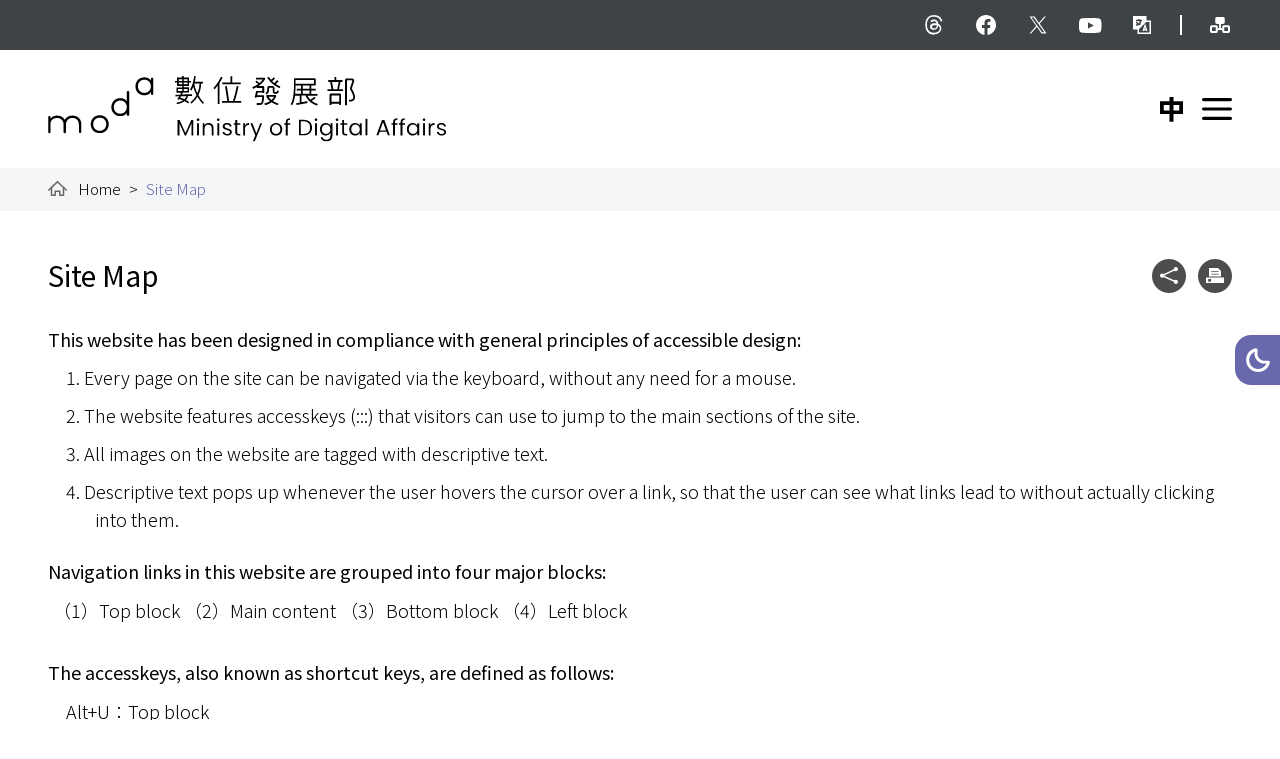

--- FILE ---
content_type: text/html; charset=utf-8
request_url: https://moda.gov.tw/en/sitemap/546
body_size: 9580
content:
<!DOCTYPE html>
<html lang="en" class="webSitelanguage">
<head>
    <meta http-equiv="Content-Type" content="text/html; charset=utf-8" />
    <meta name="viewport" content="width=device-width,initial-scale = 1" />
    <meta name="format-detection" content="telephone=no">
    
<title>Site Map｜Ministry of Digital Affairs</title>
<meta property="og:title" content="Site Map｜Ministry of Digital Affairs" />
<meta property="og:image" content="https://moda.gov.tw/assets/img/fbshare.jpg" />
<meta property="og:image:type" content="image/jpeg">
<meta property="og:image:width">
<meta property="og:image:height">
<meta property="og:description" content="Site Map" />
<meta name="keywords" />
<meta name="description" content="Site Map" />

    <!-- favicon -->
        <link rel="shortcut icon" type="image/png" href="/assets/img/favicon.ico">
        <link rel="apple-touch-icon" sizes="192x192" href="/assets/img/touch-icon.png">
    <!-- (google font)connect to domain of font files -->
    <link rel="preconnect" href="https://fonts.gstatic.com" crossorigin>
    <!-- (google font)optionally increase loading priority -->
    <link rel="preload" as="style" href="https://fonts.googleapis.com/css2?family=Noto+Sans+TC:wght@300;400;500;700&display=swap">

    <!-- 套件css -->
    <link rel="stylesheet" href="/vendor/css/allVendor.min.css?v=btlwu-mcLV3Ot6qUuzFy04_uHG0eOKy-9yQDaHgIywo" media="all" />
    <!-- 主要css -->
            <link rel="stylesheet" href="/assets/css/layout.css?v=b5-DtqXpA0O3i5yf7CIwM2K-PkNrOU-YoSpZtdStZKU" media="all" />

    <!-- (google font)async CSS -->
    <link rel="stylesheet" media="print" onload="this.onload=null;this.removeAttribute('media');" href="https://fonts.googleapis.com/css2?family=Noto+Sans+TC:wght@300;400;500;700&display=swap">
    <!-- (google font)no-JS fallback -->
    <noscript>
        <link rel="stylesheet" href="https://fonts.googleapis.com/css2?family=Noto+Sans+TC:wght@300;400;500;700&display=swap">
    </noscript>
    
    
<!-- Global site tag (gtag.js) - Google Analytics --><script async src="https://www.googletagmanager.com/gtag/js?id=G-C4DDNRQ0F6"></script><script>
  window.dataLayer = window.dataLayer || [];
  function gtag(){dataLayer.push(arguments);}
  gtag('js', new Date());
  gtag('config', 'G-C4DDNRQ0F6');
</script>
<!-- Google Tag Manager -->
<script>(function(w,d,s,l,i){w[l]=w[l]||[];w[l].push({'gtm.start':
new Date().getTime(),event:'gtm.js'});var f=d.getElementsByTagName(s)[0],
j=d.createElement(s),dl=l!='dataLayer'?'&l='+l:'';j.async=true;j.src=
'https://www.googletagmanager.com/gtm.js?id='+i+dl;f.parentNode.insertBefore(j,f);
})(window,document,'script','dataLayer','GTM-5ZBSFXB8');</script>
<!-- End Google Tag Manager -->
</head>
<body class="d-flex flex-column min-vh-100   ">
    <noscript>
        Browser not support JavaScript
    </noscript>
    <script>
        //default theme&fontSize
        var theme = localStorage['theme'];
        var fontSize = localStorage['fontSize'];
        if (theme == undefined) {
            if (window.matchMedia && window.matchMedia('(prefers-color-scheme:dark)').matches) {
                document.documentElement.className += ' dark';
            }
        }else{
            switch(theme) {
                case 'light':
                    document.documentElement.className += ' light';
                    break;
                case 'dark':
                    document.documentElement.className += ' dark';
                    break;
            }
        }
        switch(fontSize) {
            case '1':
                document.body.className += ' fontSizeL';
                break;
            case '2':
                document.body.className += ' fontSizeM';
                break;
            case '3':
                document.body.className += ' fontSizeS';
                break;
            default:
                document.body.className += ' fontSizeM';
                break;
        }
    </script>

    <div b-cc24bo3soz class="loading" id="loading"><span b-cc24bo3soz class="loadingLogo"></span></div>

    <a b-cc24bo3soz href="#AC" id="startBrick" class="visually-hidden-focusable" title="To the central content area">To the central content area</a>

    <div b-cc24bo3soz class="themeNav">
        <span b-cc24bo3soz class="visually-hidden">Toggle Dark/Light Mode</span>
        <a b-cc24bo3soz href="javascript:;" role="button"  class="themeSwitch themeSwitchJs" data-darktitle="Dark Mode" data-lighttitle="Light Mode" title="Dark Mode"><i b-cc24bo3soz class="ci ci-theme"></i><span b-cc24bo3soz class="visually-hidden">Dark Mode</span></a>
    </div>

    <header class="header" data-nosnippet>
        <!-- header -->
        <div b-cc24bo3soz class="wrap1 mx-auto px-3 px-md-4 px-lg-5 position-relative"><div b-cc24bo3soz class="a11yBrickBar1 position-relative"><a b-cc24bo3soz href="#AU" id="AU" accesskey="U" class="a11yBrick position-absolute top-0 start-0" title="Go Top">:::</a></div></div>

        <div b-cc24bo3soz class="baseNav">
            <div b-cc24bo3soz class="wrap1 mx-auto px-4 px-lg-5">
                <div b-cc24bo3soz class="d-flex justify-content-end align-items-top">
                    <!-- Top bar right -->
                    <div b-cc24bo3soz class="d-flex align-items-top">
                        <!-- 社群鈕 -->
                                <ul b-cc24bo3soz class="nav navSocial position-relative">
                                        <li b-cc24bo3soz class="nav-item ">
                                            <a b-cc24bo3soz class="navI nav-link text-white" href="https://www.threads.net/@moda_taiwan" target="_blank" rel="noreferrer noopener" title="Threads (open in new window)">
                                                <span b-cc24bo3soz class="ci ci-hdBaseNavIcon lazy" data-bg="/copyright/MODA/yiqk03mo.nlv.svg"></span>
                                                <span b-cc24bo3soz class="visually-hidden">Threads</span>
                                            </a>
                                        </li>
                                        <li b-cc24bo3soz class="nav-item ">
                                            <a b-cc24bo3soz class="navI nav-link text-white" href="https://www.facebook.com/moda.gov.tw" target="_blank" rel="noreferrer noopener" title="facebook (open in new window)">
                                                <span b-cc24bo3soz class="ci ci-hdBaseNavIcon lazy" data-bg="/copyright/MODA/fsmguyhc.dnr.svg"></span>
                                                <span b-cc24bo3soz class="visually-hidden">facebook</span>
                                            </a>
                                        </li>
                                        <li b-cc24bo3soz class="nav-item ">
                                            <a b-cc24bo3soz class="navI nav-link text-white" href="https://x.com/TAIWANmoda?s=20" target="_blank" rel="noreferrer noopener" title="X (open in new window)">
                                                <span b-cc24bo3soz class="ci ci-hdBaseNavIcon lazy" data-bg="/copyright/MODA/ppypldur.y3d.svg"></span>
                                                <span b-cc24bo3soz class="visually-hidden">X</span>
                                            </a>
                                        </li>
                                        <li b-cc24bo3soz class="nav-item ">
                                            <a b-cc24bo3soz class="navI nav-link text-white" href="https://www.youtube.com/channel/UCZXjUCBc5BHFQ1EceABtciw" target="_blank" rel="noreferrer noopener" title="YouTube (open in new window)">
                                                <span b-cc24bo3soz class="ci ci-hdBaseNavIcon lazy" data-bg="/copyright/MODA/khpgrcoc.snn.svg"></span>
                                                <span b-cc24bo3soz class="visually-hidden">YouTube</span>
                                            </a>
                                        </li>
                                        <li b-cc24bo3soz class="nav-item ">
                                            <a b-cc24bo3soz class="navI nav-link text-white" href="/en/information-service/bilingual-glossary/1391.html" target="_self" title="go to Bilingual Glossary">
                                                <span b-cc24bo3soz class="ci ci-hdBaseNavIcon lazy" data-bg="/copyright/MODA/pt5phjws.4wh.svg"></span>
                                                <span b-cc24bo3soz class="visually-hidden">Bilingual Glossary</span>
                                            </a>
                                        </li>
                                </ul>
                        <ul b-cc24bo3soz class="nav ">
                            <li b-cc24bo3soz class="nav-item">
                                <a b-cc24bo3soz class="nav-link px-3 text-white" href="/en/sitemap/546.html" title="Site Map">
                                    <i b-cc24bo3soz class="ci ci-sitemap"></i>
                                    <span b-cc24bo3soz class="visually-hidden">Site Map</span>
                                </a>
                            </li>
                            <li b-cc24bo3soz class="nav-item d-none d-xxl-flex">
                                <a b-cc24bo3soz class="nav-link px-3 text-white" href="/index.html" title="中文版">
                                    <i b-cc24bo3soz class="ci ci-tw"></i>
                                    <span b-cc24bo3soz class="visually-hidden">中文版</span>
                                </a>
                            </li>
                        </ul>
                        <!-- 切換字體大小 -->
                        <div b-cc24bo3soz class="dropdown fontSizeDd fontSizeDdJs d-none d-xxl-flex">
                            <button b-cc24bo3soz class="fontSizeDdNow btn-dropdownNow dropdown-toggle text-white" type="button" id="fontSizeDropdown" data-bs-toggle="dropdown" aria-expanded="false" data-order="2" title="Medium"><i b-cc24bo3soz class="ci ci-font2"></i><span b-cc24bo3soz class="visually-hidden">A</span></button>
                            <ul b-cc24bo3soz class="dropdown-menu" aria-labelledby="fontSizeDropdown">
                                <li b-cc24bo3soz><button b-cc24bo3soz class="dropdown-item" type="button" data-order="1" title="Large">A<sup b-cc24bo3soz>+</sup></button></li>
                                <li b-cc24bo3soz><button b-cc24bo3soz class="dropdown-item" type="button" data-order="3" title="Small">A<sup b-cc24bo3soz>-</sup></button></li>
                            </ul>
                        </div>
                        <!-- 搜尋鈕 -->
                        <div b-cc24bo3soz class="nav-item navbar-icon-link d-none d-xxl-flex">
                            <a b-cc24bo3soz href="javascript:;" id="S" accesskey="S" role="button" class="searchSwitchBtn searchSwitchBtnJs nav-link text-white px-3" title="Search">
                                <i b-cc24bo3soz class="ci ci-scope"></i>
                                <span b-cc24bo3soz class="visually-hidden">Search</span>
                            </a>
                        </div>
                    </div>
                    <script>
                        //detect header social btn
                        if(!document.getElementsByClassName('navSocial').length){
                            document.body.className += ' noHdSocial';
                        }
                    </script>
                </div>
            </div>
        </div>
        <div b-cc24bo3soz id="divHeader">
            <!-- 滿版的搜尋 -->
<div class="searchAreaWrap searchAreaJs position-fixed top-0 start-0 w-100">
    <div class="searchArea d-flex w-100 align-items-center justify-content-center">
        <div class="searchAreaMask searchAreaMaskJs"></div>
        <div class="searchAreaFm p-4">
            <div class="form-group d-flex">
                <input class="searchAreaIpt searchAreaIptJs flex-fill w-100 rounded-4" type="text" name="q" id="query" placeholder="Enter Keywords" title="Enter Keywords">
                <button class="searchAreaBtn" type="button" onclick="gooSearch('en','MODA', $('#query').val() )" value="Search" title="Search Keywords"><i class="ci ci-scope"></i><span class="visually-hidden">Search Keywords</span></button>
                <a href="javascript:;" onclick="window.open('https://www.google.com.tw/advanced_search?hl=zh-TW&amp;as_q=&amp;num=100&amp;as_sitesearch=moda.gov.tw/&amp;cof=FORID%3A10&amp;ie=UTF-8&amp;sa=%E6%90%9C%E5%B0%8B&amp;siteurl=www', '_blank')" class="advancedBtn btn rounded-4" title="Advanced Search (open in new window)">Advanced Search</a>
            </div>
            <div class="hotSearch w-100 py-4">
                <div class="listTag">
                </div>
            </div>
        </div>
        <a href="javascript:;" role="button" class="closeBtn closeBtnJs d-block position-absolute top-0 end-0 text-white fw-bolder"><i class="ci-x position-absolute top-0 end-0 w-100"></i><span class="visually-hidden">Collapse Search</span></a>
    </div>
</div>

<!-- logo+主選單-->
<nav class="navbar navbar-light navbar-expand-xxl align-items-center">
    <div class="wrap1 mx-auto px-3 px-md-4 px-lg-5 d-flex justify-content-between align-items-center w-100">
        <div class="navbar-brand col-8 col-md-auto mb-0 me-auto">
            <!-- Logo -->
            <a class="d-block" href="/en" title="Ministry of Digital Affairs: go to the homepage">
                <!-- 淺色版面的logo -->
                <img class="mw-100 lightShow" src="/copyright/MODA/yoicufqx.ztw.svg" width="398" height="66" alt="">
                <!-- 深色版面的logo -->
                <img class="mw-100 darkShow" src="/copyright/MODA/zmgkt3t3.xru.svg" width="398" height="66" alt="">
                <h1 class="visually-hidden">Ministry of Digital Affairs</h1>
            </a>
        </div>
        <!-- 手機版英版鈕 -->
        <div class="mLang d-block d-xxl-none">
            <a class="nav-link px-1 text-white" href="/index.html" title="中文版">
                <i class="ci ci-tw"></i>
                <span class="visually-hidden">中文版</span>
            </a>
        </div>

        <!-- 手機版選單開關 -->
        <button type="button" class="navbar-toggler navbarNavSwitchJs" data-bs-toggle="offcanvas" data-bs-target="#navbarNav" aria-controls="navbarNav" aria-expanded="false" data-opentitle="Expand Menu" data-closetitle="Collapse Menu" title="Expand Menu">
            <span class="navbar-toggler-icon"></span><span class="visually-hidden">Expand Menu</span>
        </button>

        <!-- offcanvas Type --------------------------->
        <div id="navbarNav" class="offcanvas offcanvas-end navbarNav">
            <div class="offcanvas-body navbarNavBodyJs">
                <ul class="navbar-nav ms-auto align-items-xxl-center">
                            <li class="nav-item dropdown">
                                <a class="nav-link dropdown-toggle" href="/en/major-policies/1303.html" data-bs-toggle="dropdown" data-submenu title="go to Major Policies"  target="">Major Policies</a>
                                <ul class="dropdown-menu">
                                            <li><a class="dropdown-item" href="/en/major-policies/policy-elucidation/1305.html" title="go to Policy Elucidation"  target="">Policy Elucidation</a></li>
                                            <li><a class="dropdown-item" href="/en/major-policies/three-arrows-for-digital-development/1673.html" title="go to The Three Arrows of Digital Development by the Ministry of Digital Affairs"  target="">The Three Arrows of Digital Development by the Ministry of Digital Affairs</a></li>
                                            <li><a class="dropdown-item" href="/en/major-policies/reinforce-rural-services/1307.html" title="go to Enhance Digital Services in Remote Areas"  target="">Enhance Digital Services in Remote Areas</a></li>
                                            <li class="dropdown dropdown-submenu dropend">
                                                <a class="dropdown-item dropdown-toggle" href="/en/major-policies/alignment-assemblies/1453.html" data-toggle="dropdown" title="go to Alignment Assemblies"  target="">Alignment Assemblies</a>
                                                <ul class="dropdown-menu dropdown-menu-start" data-bs-popper="none">
                                                        <li><a class="dropdown-item" href="/en/major-policies/alignment-assemblies/2023-ideathon/1459.html" title="go to Democratizing AI Futures Deliberative Workshops"  target="">Democratizing AI Futures Deliberative Workshops</a></li>
                                                        <li><a class="dropdown-item" href="/en/major-policies/alignment-assemblies/2024-deliberative-assembly/1521.html" title="go to 「Utilizing AI to Enhance Information Integrity」Citizens’ Deliberative Assembly"  target="">「Utilizing AI to Enhance Information Integrity」Citizens’ Deliberative Assembly</a></li>
                                                </ul>
                                            </li>
                                </ul>
                            </li>
                            <li class="nav-item dropdown">
                                <a class="nav-link dropdown-toggle" href="/en/digital-affairs/348.html" data-bs-toggle="dropdown" data-submenu title="go to Digital Affairs"  target="">Digital Affairs</a>
                                <ul class="dropdown-menu">
                                            <li><a class="dropdown-item" href="/en/digital-affairs/digital-strategy/350.html" title="go to Digital Strategy"  target="">Digital Strategy</a></li>
                                            <li><a class="dropdown-item" href="/en/digital-affairs/communications-cyber-resilience/358.html" title="go to Communications and Cyber Resilience"  target="">Communications and Cyber Resilience</a></li>
                                            <li><a class="dropdown-item" href="/en/digital-affairs/resource-management/356.html" title="go to Resource Management"  target="">Resource Management</a></li>
                                            <li><a class="dropdown-item" href="/en/digital-affairs/digital-service/354.html" title="go to Digital Service"  target="">Digital Service</a></li>
                                            <li><a class="dropdown-item" href="/en/digital-affairs/democracy-network/360.html" title="go to International Cooperation"  target="">International Cooperation</a></li>
                                            <li><a class="dropdown-item" href="/en/digital-affairs/plural-innovation/352.html" title="go to Data Innovation"  target="">Data Innovation</a></li>
                                            <li><a class="dropdown-item" href="/en/digital-affairs/digital-industries/1675.html" title="go to Administration for Digital Industries"  target="">Administration for Digital Industries</a></li>
                                            <li><a class="dropdown-item" href="/en/digital-affairs/cyber-security/1677.html" title="go to Administration for Cyber Security"  target="">Administration for Cyber Security</a></li>
                                </ul>
                            </li>
                            <li class="nav-item dropdown">
                                <a class="nav-link dropdown-toggle" href="/en/press/370.html" data-bs-toggle="dropdown" data-submenu title="go to News and Releases"  target="">News and Releases</a>
                                <ul class="dropdown-menu">
                                            <li><a class="dropdown-item" href="/en/press/press-releases/372.html" title="go to Press Releases"  target="">Press Releases</a></li>
                                            <li><a class="dropdown-item" href="/en/press/background-information/1003.html" title="go to Background Information"  target="">Background Information</a></li>
                                </ul>
                            </li>
                            <li class="nav-item dropdown">
                                <a class="nav-link dropdown-toggle" href="/en/information-service/382.html" data-bs-toggle="dropdown" data-submenu title="go to Information Service"  target="">Information Service</a>
                                <ul class="dropdown-menu">
                                            <li class="dropdown dropdown-submenu dropend">
                                                <a class="dropdown-item dropdown-toggle" href="/en/information-service/laws-and-regulations/1057.html" data-toggle="dropdown" title="go to Laws and Regulations"  target="">Laws and Regulations</a>
                                                <ul class="dropdown-menu dropdown-menu-start" data-bs-popper="none">
                                                        <li><a class="dropdown-item" href="https://law.moda.gov.tw/EngNewsList.aspx" title="Laws and Regulations Retrieving System (open in new window)" rel=noreferrer noopener target="_blank">Laws and Regulations Retrieving System</a></li>
                                                </ul>
                                            </li>
                                            <li><a class="dropdown-item" href="/en/information-service/bilingual-glossary/1391.html" title="go to Bilingual Glossary"  target="">Bilingual Glossary</a></li>
                                </ul>
                            </li>
                            <li class="nav-item dropdown">
                                <a class="nav-link dropdown-toggle" href="/en/aboutus/402.html" data-bs-toggle="dropdown" data-submenu title="go to About moda"  target="">About moda</a>
                                <ul class="dropdown-menu">
                                            <li><a class="dropdown-item" href="/en/aboutus/introduction/404.html" title="go to Introduction to moda"  target="">Introduction to moda</a></li>
                                            <li class="dropdown dropdown-submenu dropend">
                                                <a class="dropdown-item dropdown-toggle" href="/en/aboutus/principal-officers/987.html" data-toggle="dropdown" title="go to Principal Officers"  target="">Principal Officers</a>
                                                <ul class="dropdown-menu dropdown-menu-start" data-bs-popper="none">
                                                        <li><a class="dropdown-item" href="/en/aboutus/principal-officers/deputy-minister-lin/1525.html" title="go to Minister Yi-Jing Lin"  target="">Minister Yi-Jing Lin</a></li>
                                                        <li><a class="dropdown-item" href="/en/aboutus/principal-officers/deputy-minister-hou/1735.html" title="go to Deputy Minister Isabel Hou"  target="">Deputy Minister Isabel Hou</a></li>
                                                        <li><a class="dropdown-item" href="/en/aboutus/principal-officers/deputy-minister-yeh/999.html" title="go to Deputy Minister Ning Yeh"  target="">Deputy Minister Ning Yeh</a></li>
                                                </ul>
                                            </li>
                                            <li><a class="dropdown-item" href="/en/aboutus/organization/620.html" title="go to Organizational Chart"  target="">Organizational Chart</a></li>
                                            <li><a class="dropdown-item" href="/en/aboutus/functions/622.html" title="go to Structure and Functions"  target="">Structure and Functions</a></li>
                                            <li><a class="dropdown-item" href="/en/aboutus/history/410.html" title="go to History"  target="">History</a></li>
                                            <li><a class="dropdown-item" href="/en/aboutus/visuals/412.html" title="go to Visuals"  target="">Visuals</a></li>
                                            <li><a class="dropdown-item" href="/en/aboutus/ministers-since-2022/1527.html" title="go to Ministers since 2022"  target="">Ministers since 2022</a></li>
                                            <li><a class="dropdown-item" href="/en/aboutus/contact/414.html" title="go to Contact Us"  target="">Contact Us</a></li>
                                </ul>
                            </li>

                </ul>
            </div>
            <div class="mBaseNav d-block d-xxl-none">
                <ul class="nav justify-content-center">
                    <li class="nav-item">
                        <a class="nav-link px-3 text-white" href="/en/sitemap/546.html" title="Site Map">
                            <i class="ci ci-sitemap"></i>
                            <span class="visually-hidden">Site Map</span>
                        </a>
                    </li>
                    <li class="nav-item">
                        <a href="javascript:;" role="button" class="searchSwitchBtn searchSwitchBtnJs nav-link text-white px-3" title="Search">
                            <i class="ci ci-scope"></i>
                            <span class="visually-hidden">Search</span>
                        </a>
                    </li>
                </ul>
            </div>
        </div>
        <!-- Main navbar END -->
    </div>
</nav>

<!-- Logo Nav END -->

        </div>
    </header>
    <!-- main -->
    
<main class="main">
    <!-- 0.麵包屑 -->
    <div class="breadcrumb1">
	<div class="wrap4 mx-auto px-3 px-md-4 px-lg-5">
		<nav style="--bs-breadcrumb-divider: '>';" aria-label="breadcrumb">
			<ol class="breadcrumb mb-0">
				<li class="breadcrumb-item breadHome">
					<a href="/en">Home</a>
					</li>
					<li class="breadcrumb-item  active">
Site Map					</li>
			</ol>
		</nav>
	</div>
</div>
    <!-- 單欄內容 -->
    <div class="wrap4 mx-auto px-3 px-md-4 px-lg-5 py-4 py-md-5 overflow-hidden noLeftMenu">
        <div class="rightMain">

            <div class="a11yBrickBar1">
                <a href="#AC" id="AC" accesskey="C" class="a11yBrick position-absolute"	title="Alt&#x2B;C: Content Area">:::</a>
            </div>

            <!-- 標題 -->
            <div class="titleBar2 row">
    <div class="col">
        <h2 class="title3 mb-0 fw-normal"><span class="titleTxt">Site Map</span></h2>
    </div>
    <div class="col-auto text-end d-flex">
        <ul class="shareBar list-unstyled list-inline mb-0">
            <!-- 分享 -->
            <li class="list-inline-item">
                <a href="javascript:;"  role="button" title="Share"><i class="ci ci-share"></i><span class="visually-hidden">Share</span></a>
                <ul class="shareBarMenu list-unstyled">
                    <li><a class="fbShareBtn fbShareJs" href="javascript:;" title="Share to facebook (open in new window)"><i class="bi bi-facebook"></i><span class="visually-hidden">Facebook</span></a></li>
                    <li><a class="ttShareBtn ttShareJs" href="javascript:;" title="Share to twitter (open in new window)"><i class="bi bi-twitter"></i><span class="visually-hidden">Twitter</span></a></li>
                    <li><a class="lineShareBtn lineShareJs" href="javascript:;" title="Share to line (open in new window)"><i class="bi bi-line"></i><span class="visually-hidden">LINE</span></a></li>
                </ul>
            </li>
            <li class="list-inline-item d-none d-md-inline-block">
                
                <a class="printBtn printJs" role="button" href="javascript:;" title="Print Page Info"><i class="ci ci-print"></i><span class="visually-hidden">Print</span></a>
            </li>
        </ul>
    </div>
</div>

            <!-- 文字編輯區 -->
            <div class="article1">
                <div class="sitmapIntro">
<div class="article1-m1">
<p><b>This website has been designed in compliance with general principles of accessible design:</b></p>

<ol class="article1-list1 list-unstyled">
	<li>1. Every page on the site can be navigated via the keyboard, without any need for a mouse.</li>
	<li>2. The website features accesskeys (:::) that visitors can use to jump to the main sections of the site.</li>
	<li>3. All images on the website are tagged with descriptive text.</li>
	<li>4. Descriptive text pops up whenever the user hovers the cursor over a link, so that the user can see what links lead to without actually clicking into them.</li>
</ol>
</div>

<div class="article1-m1">
<p><b>Navigation links in this website are grouped into four major blocks:</b></p>

<ol class="article1-list3 list-unstyled">
	<li>（1）Top block</li>
	<li>（2）Main content</li>
	<li>（3）Bottom block</li>
	<li>（4）Left block</li>
</ol>
</div>

<div class="article1-m1">
<p><b>The accesskeys, also known as shortcut keys, are defined as follows:</b></p>

<ul class="list-unstyled">
	<li>Alt+U：Top block</li>
	<li>Alt+C：Main content</li>
	<li>Alt+L：Left block, containing the links to the major sections and navigation of this site.</li>
	<li>Alt+S：Search</li>
	<li>Alt+Z：Bottom block</li>
</ul>
</div>

<p>If your browser is Firefox, the accesskeys will be Shift+Alt+(accesskey letter). For example, Shift+Alt+C will let webpage jump to the center area of this page, and so on.</p>
</div>

            </div>
            <!-- 網站地圖 -->
            <div class="siteTree">
                <ul class="list-unstyled row">
                    <li class='treeMain col-12 col-sm-6 col-lg-4 '>     <a href='/en/major-policies/1303.html' target="" title="go to Major Policies"  ><span class='tabConTh'>1</span><div class='tabConTd'>Major Policies</div></a><ul class='treeSub list-unstyled'><li class='treeSubI '>     <a href='/en/major-policies/policy-elucidation/1305.html' target="" title="go to Policy Elucidation"  ><span class='tabConTh'>1-1</span><div class='tabConTd'>Policy Elucidation</div></a></li><li class='treeSubI '>     <a href='/en/major-policies/three-arrows-for-digital-development/1673.html' target="" title="go to The Three Arrows of Digital Development by the Ministry of Digital Affairs"  ><span class='tabConTh'>1-2</span><div class='tabConTd'>The Three Arrows of Digital Development by the Ministry of Digital Affairs</div></a></li><li class='treeSubI '>     <a href='/en/major-policies/reinforce-rural-services/1307.html' target="" title="go to Enhance Digital Services in Remote Areas"  ><span class='tabConTh'>1-3</span><div class='tabConTd'>Enhance Digital Services in Remote Areas</div></a></li><li class='treeSubI '>     <a href='/en/major-policies/alignment-assemblies/1453.html' target="" title="go to Alignment Assemblies"  ><span class='tabConTh'>1-4</span><div class='tabConTd'>Alignment Assemblies</div></a><ul class='treeSub list-unstyled'><li class='treeSubI '>     <a href='/en/major-policies/alignment-assemblies/2023-ideathon/1459.html' target="" title="go to Democratizing AI Futures Deliberative Workshops"  ><span class='tabConTh'>1-4-1</span><div class='tabConTd'>Democratizing AI Futures Deliberative Workshops</div></a></li><li class='treeSubI '>     <a href='/en/major-policies/alignment-assemblies/2024-deliberative-assembly/1521.html' target="" title="go to 「Utilizing AI to Enhance Information Integrity」Citizens’ Deliberative Assembly"  ><span class='tabConTh'>1-4-2</span><div class='tabConTd'>「Utilizing AI to Enhance Information Integrity」Citizens’ Deliberative Assembly</div></a></li> </ul></li> </ul></li><li class='treeMain col-12 col-sm-6 col-lg-4 '>     <a href='/en/digital-affairs/348.html' target="" title="go to Digital Affairs"  ><span class='tabConTh'>2</span><div class='tabConTd'>Digital Affairs</div></a><ul class='treeSub list-unstyled'><li class='treeSubI '>     <a href='/en/digital-affairs/digital-strategy/350.html' target="" title="go to Digital Strategy"  ><span class='tabConTh'>2-1</span><div class='tabConTd'>Digital Strategy</div></a></li><li class='treeSubI '>     <a href='/en/digital-affairs/communications-cyber-resilience/358.html' target="" title="go to Communications and Cyber Resilience"  ><span class='tabConTh'>2-2</span><div class='tabConTd'>Communications and Cyber Resilience</div></a></li><li class='treeSubI '>     <a href='/en/digital-affairs/resource-management/356.html' target="" title="go to Resource Management"  ><span class='tabConTh'>2-3</span><div class='tabConTd'>Resource Management</div></a></li><li class='treeSubI '>     <a href='/en/digital-affairs/digital-service/354.html' target="" title="go to Digital Service"  ><span class='tabConTh'>2-4</span><div class='tabConTd'>Digital Service</div></a></li><li class='treeSubI '>     <a href='/en/digital-affairs/democracy-network/360.html' target="" title="go to International Cooperation"  ><span class='tabConTh'>2-5</span><div class='tabConTd'>International Cooperation</div></a></li><li class='treeSubI '>     <a href='/en/digital-affairs/plural-innovation/352.html' target="" title="go to Data Innovation"  ><span class='tabConTh'>2-6</span><div class='tabConTd'>Data Innovation</div></a></li><li class='treeSubI '>     <a href='/en/digital-affairs/digital-industries/1675.html' target="" title="go to Administration for Digital Industries"  ><span class='tabConTh'>2-7</span><div class='tabConTd'>Administration for Digital Industries</div></a></li><li class='treeSubI '>     <a href='/en/digital-affairs/cyber-security/1677.html' target="" title="go to Administration for Cyber Security"  ><span class='tabConTh'>2-8</span><div class='tabConTd'>Administration for Cyber Security</div></a></li> </ul></li><li class='treeMain col-12 col-sm-6 col-lg-4 '>     <a href='/en/press/370.html' target="" title="go to News and Releases"  ><span class='tabConTh'>3</span><div class='tabConTd'>News and Releases</div></a><ul class='treeSub list-unstyled'><li class='treeSubI '>     <a href='/en/press/press-releases/372.html' target="" title="go to Press Releases"  ><span class='tabConTh'>3-1</span><div class='tabConTd'>Press Releases</div></a></li><li class='treeSubI '>     <a href='/en/press/background-information/1003.html' target="" title="go to Background Information"  ><span class='tabConTh'>3-2</span><div class='tabConTd'>Background Information</div></a></li> </ul></li><li class='treeMain col-12 col-sm-6 col-lg-4 '>     <a href='/en/information-service/382.html' target="" title="go to Information Service"  ><span class='tabConTh'>4</span><div class='tabConTd'>Information Service</div></a><ul class='treeSub list-unstyled'><li class='treeSubI '>     <a href='/en/information-service/laws-and-regulations/1057.html' target="" title="go to Laws and Regulations"  ><span class='tabConTh'>4-1</span><div class='tabConTd'>Laws and Regulations</div></a><ul class='treeSub list-unstyled'><li class='treeSubI '>     <a href='https://law.moda.gov.tw/EngNewsList.aspx' target="_blank" rel="noreferrer noopener" title="Laws and Regulations Retrieving System (open in new window)"  ><span class='tabConTh'>4-1-1</span><div class='tabConTd'>Laws and Regulations Retrieving System</div></a></li> </ul></li><li class='treeSubI '>     <a href='/en/information-service/bilingual-glossary/1391.html' target="" title="go to Bilingual Glossary"  ><span class='tabConTh'>4-2</span><div class='tabConTd'>Bilingual Glossary</div></a></li> </ul></li><li class='treeMain col-12 col-sm-6 col-lg-4 '>     <a href='/en/aboutus/402.html' target="" title="go to About moda"  ><span class='tabConTh'>5</span><div class='tabConTd'>About moda</div></a><ul class='treeSub list-unstyled'><li class='treeSubI '>     <a href='/en/aboutus/introduction/404.html' target="" title="go to Introduction to moda"  ><span class='tabConTh'>5-1</span><div class='tabConTd'>Introduction to moda</div></a></li><li class='treeSubI '>     <a href='/en/aboutus/principal-officers/987.html' target="" title="go to Principal Officers"  ><span class='tabConTh'>5-2</span><div class='tabConTd'>Principal Officers</div></a><ul class='treeSub list-unstyled'><li class='treeSubI '>     <a href='/en/aboutus/principal-officers/deputy-minister-lin/1525.html' target="" title="go to Minister Yi-Jing Lin"  ><span class='tabConTh'>5-2-1</span><div class='tabConTd'>Minister Yi-Jing Lin</div></a></li><li class='treeSubI '>     <a href='/en/aboutus/principal-officers/deputy-minister-hou/1735.html' target="" title="go to Deputy Minister Isabel Hou"  ><span class='tabConTh'>5-2-2</span><div class='tabConTd'>Deputy Minister Isabel Hou</div></a></li><li class='treeSubI '>     <a href='/en/aboutus/principal-officers/deputy-minister-yeh/999.html' target="" title="go to Deputy Minister Ning Yeh"  ><span class='tabConTh'>5-2-3</span><div class='tabConTd'>Deputy Minister Ning Yeh</div></a></li> </ul></li><li class='treeSubI '>     <a href='/en/aboutus/organization/620.html' target="" title="go to Organizational Chart"  ><span class='tabConTh'>5-3</span><div class='tabConTd'>Organizational Chart</div></a></li><li class='treeSubI '>     <a href='/en/aboutus/functions/622.html' target="" title="go to Structure and Functions"  ><span class='tabConTh'>5-4</span><div class='tabConTd'>Structure and Functions</div></a></li><li class='treeSubI '>     <a href='/en/aboutus/history/410.html' target="" title="go to History"  ><span class='tabConTh'>5-5</span><div class='tabConTd'>History</div></a></li><li class='treeSubI '>     <a href='/en/aboutus/visuals/412.html' target="" title="go to Visuals"  ><span class='tabConTh'>5-6</span><div class='tabConTd'>Visuals</div></a></li><li class='treeSubI '>     <a href='/en/aboutus/ministers-since-2022/1527.html' target="" title="go to Ministers since 2022"  ><span class='tabConTh'>5-7</span><div class='tabConTd'>Ministers since 2022</div></a></li><li class='treeSubI '>     <a href='/en/aboutus/contact/414.html' target="" title="go to Contact Us"  ><span class='tabConTh'>5-8</span><div class='tabConTd'>Contact Us</div></a></li> </ul></li>
                </ul>
            </div>
        </div>
    </div>
</main>
    <div b-cc24bo3soz role="status" id="speaking_div" class="visually-hidden"></div>
    <!-- footer -->
    <footer b-cc24bo3soz class="ft mt-auto footer" data-nosnippet>
        
<div class="a11yBrickBar1 wrap2 mx-auto px-3 px-md-4 px-lg-5"><a href="#AZ" id="AZ" accesskey="Z" class="a11yBrick" title="Alt&#x2B;Z: Bottom Area">:::</a></div>

<div class="ftTop d-none d-lg-block">
    <div class="wrap2 mx-auto px-4 px-lg-5">

        <div class="ftNav off">
            <div class="ftNavSwitchBar text-center w-100 position-relative">
                <button type="button" class="ftNavSwitch ftNavSwitchJs btn rounded-circle position-absolute" data-opentitle="Expand Menu" data-closetitle="Collapse Menu" title="Expand Menu"><i class="fa-solid fa-chevron-up"></i><span class="visually-hidden">Expand Menu</span></button>
            </div>
            <div class="ftNavLt row gx-5">
                    <div class="col">
                        <div class="ftNavLv1 text-lg text-white fs-5 border-bottom border-1 border-white">
                            <a class="d-block text-white" href="/en/major-policies/1303.html" title="go to Major Policies"  target="">
                                <b class="d-block fw-light">Major Policies</b>
                            </a>
                        </div>
                            <div class="ftNavLv2">
                                <div class="col">
                                    <ul class="list-unstyled flex-column">
                                            <li>
                                                <a href="/en/major-policies/policy-elucidation/1305.html" class="d-block text-white" title="go to Policy Elucidation"  target="">
                                                    Policy Elucidation
                                                </a>
                                            </li>
                                            <li>
                                                <a href="/en/major-policies/three-arrows-for-digital-development/1673.html" class="d-block text-white" title="go to The Three Arrows of Digital Development by the Ministry of Digital Affairs"  target="">
                                                    The Three Arrows of Digital Development by the Ministry of Digital Affairs
                                                </a>
                                            </li>
                                            <li>
                                                <a href="/en/major-policies/reinforce-rural-services/1307.html" class="d-block text-white" title="go to Enhance Digital Services in Remote Areas"  target="">
                                                    Enhance Digital Services in Remote Areas
                                                </a>
                                            </li>
                                            <li>
                                                <a href="/en/major-policies/alignment-assemblies/1453.html" class="d-block text-white" title="go to Alignment Assemblies"  target="">
                                                    Alignment Assemblies
                                                </a>
                                            </li>
                                    </ul>
                                </div>
                            </div>
                    </div>
                    <div class="col">
                        <div class="ftNavLv1 text-lg text-white fs-5 border-bottom border-1 border-white">
                            <a class="d-block text-white" href="/en/digital-affairs/348.html" title="go to Digital Affairs"  target="">
                                <b class="d-block fw-light">Digital Affairs</b>
                            </a>
                        </div>
                            <div class="ftNavLv2">
                                <div class="col">
                                    <ul class="list-unstyled flex-column">
                                            <li>
                                                <a href="/en/digital-affairs/digital-strategy/350.html" class="d-block text-white" title="go to Digital Strategy"  target="">
                                                    Digital Strategy
                                                </a>
                                            </li>
                                            <li>
                                                <a href="/en/digital-affairs/communications-cyber-resilience/358.html" class="d-block text-white" title="go to Communications and Cyber Resilience"  target="">
                                                    Communications and Cyber Resilience
                                                </a>
                                            </li>
                                            <li>
                                                <a href="/en/digital-affairs/resource-management/356.html" class="d-block text-white" title="go to Resource Management"  target="">
                                                    Resource Management
                                                </a>
                                            </li>
                                            <li>
                                                <a href="/en/digital-affairs/digital-service/354.html" class="d-block text-white" title="go to Digital Service"  target="">
                                                    Digital Service
                                                </a>
                                            </li>
                                            <li>
                                                <a href="/en/digital-affairs/democracy-network/360.html" class="d-block text-white" title="go to International Cooperation"  target="">
                                                    International Cooperation
                                                </a>
                                            </li>
                                            <li>
                                                <a href="/en/digital-affairs/plural-innovation/352.html" class="d-block text-white" title="go to Data Innovation"  target="">
                                                    Data Innovation
                                                </a>
                                            </li>
                                            <li>
                                                <a href="/en/digital-affairs/digital-industries/1675.html" class="d-block text-white" title="go to Administration for Digital Industries"  target="">
                                                    Administration for Digital Industries
                                                </a>
                                            </li>
                                            <li>
                                                <a href="/en/digital-affairs/cyber-security/1677.html" class="d-block text-white" title="go to Administration for Cyber Security"  target="">
                                                    Administration for Cyber Security
                                                </a>
                                            </li>
                                    </ul>
                                </div>
                            </div>
                    </div>
                    <div class="col">
                        <div class="ftNavLv1 text-lg text-white fs-5 border-bottom border-1 border-white">
                            <a class="d-block text-white" href="/en/press/370.html" title="go to News and Releases"  target="">
                                <b class="d-block fw-light">News and Releases</b>
                            </a>
                        </div>
                            <div class="ftNavLv2">
                                <div class="col">
                                    <ul class="list-unstyled flex-column">
                                            <li>
                                                <a href="/en/press/press-releases/372.html" class="d-block text-white" title="go to Press Releases"  target="">
                                                    Press Releases
                                                </a>
                                            </li>
                                            <li>
                                                <a href="/en/press/background-information/1003.html" class="d-block text-white" title="go to Background Information"  target="">
                                                    Background Information
                                                </a>
                                            </li>
                                    </ul>
                                </div>
                            </div>
                    </div>
                    <div class="col">
                        <div class="ftNavLv1 text-lg text-white fs-5 border-bottom border-1 border-white">
                            <a class="d-block text-white" href="/en/information-service/382.html" title="go to Information Service"  target="">
                                <b class="d-block fw-light">Information Service</b>
                            </a>
                        </div>
                            <div class="ftNavLv2">
                                <div class="col">
                                    <ul class="list-unstyled flex-column">
                                            <li>
                                                <a href="/en/information-service/laws-and-regulations/1057.html" class="d-block text-white" title="go to Laws and Regulations"  target="">
                                                    Laws and Regulations
                                                </a>
                                            </li>
                                            <li>
                                                <a href="/en/information-service/bilingual-glossary/1391.html" class="d-block text-white" title="go to Bilingual Glossary"  target="">
                                                    Bilingual Glossary
                                                </a>
                                            </li>
                                    </ul>
                                </div>
                            </div>
                    </div>
                    <div class="col">
                        <div class="ftNavLv1 text-lg text-white fs-5 border-bottom border-1 border-white">
                            <a class="d-block text-white" href="/en/aboutus/402.html" title="go to About moda"  target="">
                                <b class="d-block fw-light">About moda</b>
                            </a>
                        </div>
                            <div class="ftNavLv2">
                                <div class="col">
                                    <ul class="list-unstyled flex-column">
                                            <li>
                                                <a href="/en/aboutus/introduction/404.html" class="d-block text-white" title="go to Introduction to moda"  target="">
                                                    Introduction to moda
                                                </a>
                                            </li>
                                            <li>
                                                <a href="/en/aboutus/principal-officers/987.html" class="d-block text-white" title="go to Principal Officers"  target="">
                                                    Principal Officers
                                                </a>
                                            </li>
                                            <li>
                                                <a href="/en/aboutus/organization/620.html" class="d-block text-white" title="go to Organizational Chart"  target="">
                                                    Organizational Chart
                                                </a>
                                            </li>
                                            <li>
                                                <a href="/en/aboutus/functions/622.html" class="d-block text-white" title="go to Structure and Functions"  target="">
                                                    Structure and Functions
                                                </a>
                                            </li>
                                            <li>
                                                <a href="/en/aboutus/history/410.html" class="d-block text-white" title="go to History"  target="">
                                                    History
                                                </a>
                                            </li>
                                            <li>
                                                <a href="/en/aboutus/visuals/412.html" class="d-block text-white" title="go to Visuals"  target="">
                                                    Visuals
                                                </a>
                                            </li>
                                            <li>
                                                <a href="/en/aboutus/ministers-since-2022/1527.html" class="d-block text-white" title="go to Ministers since 2022"  target="">
                                                    Ministers since 2022
                                                </a>
                                            </li>
                                            <li>
                                                <a href="/en/aboutus/contact/414.html" class="d-block text-white" title="go to Contact Us"  target="">
                                                    Contact Us
                                                </a>
                                            </li>
                                    </ul>
                                </div>
                            </div>
                    </div>
            </div>
        </div>
            <div class="ftSocial text-end pt-3">
                    <a class="d-inline-block overflow-hidden text-white border border-white rounded-circle text-center align-top"
                       href="https://www.threads.net/@moda_taiwan" title="Threads (open in new window)" rel="noreferrer noopener" target="_blank">
                        <span class="ci ci-ftSocialIcon lazy" data-bg="/copyright/MODA/fuzefybm.uww.svg"></span>
                        <span class="visually-hidden">Threads</span>
                    </a>
                    <a class="d-inline-block overflow-hidden text-white border border-white rounded-circle text-center align-top"
                       href="https://www.facebook.com/moda.gov.tw" title="facebook (open in new window)" rel="noreferrer noopener" target="_blank">
                        <span class="ci ci-ftSocialIcon lazy" data-bg="/copyright/MODA/vqcubjzy.5uo.svg"></span>
                        <span class="visually-hidden">facebook</span>
                    </a>
                    <a class="d-inline-block overflow-hidden text-white border border-white rounded-circle text-center align-top"
                       href="https://x.com/TAIWANmoda?s=20" title="X (open in new window)" rel="noreferrer noopener" target="_blank">
                        <span class="ci ci-ftSocialIcon lazy" data-bg="/copyright/MODA/n5otjkwj.pan.svg"></span>
                        <span class="visually-hidden">X</span>
                    </a>
                    <a class="d-inline-block overflow-hidden text-white border border-white rounded-circle text-center align-top"
                       href="https://www.youtube.com/channel/UCZXjUCBc5BHFQ1EceABtciw" title="YouTube (open in new window)" rel="noreferrer noopener" target="_blank">
                        <span class="ci ci-ftSocialIcon lazy" data-bg="/copyright/MODA/f0xsavdw.0az.svg"></span>
                        <span class="visually-hidden">YouTube</span>
                    </a>
                    <a class="d-inline-block overflow-hidden text-white border border-white rounded-circle text-center align-top"
                       href="/en/information-service/bilingual-glossary/1391.html" title="go to Bilingual Glossary"  target="_self">
                        <span class="ci ci-ftSocialIcon lazy" data-bg="/copyright/MODA/4qa5kvq0.be1.svg"></span>
                        <span class="visually-hidden">Bilingual Glossary</span>
                    </a>
            </div>
    </div>
</div>
<div class="ftBtm">
    <div class="wrap2 mx-auto px-3 px-md-4 px-lg-5 fw-light fs-md-6">
        <div class="row">
            <div class="col-12 col-md">
                <div class="ftBtmLogo mb-3">
                    <a class="d-inline-block" href="/en">
                        <!-- 淺色版面的logo -->
                        <img class="mw-100 lightShow" src="/copyright/MODA/trqar24e.cr1.svg" width="340" height="56" alt="Ministry of Digital Affairs">
                        <!-- 深色版面的logo -->
                        <img class="mw-100 darkShow" src="/copyright/MODA/qpl5c0yl.hx2.svg" width="340" height="56" alt="Ministry of Digital Affairs">
                    </a>
                </div>
                <div class="ftBtmRights">
                    <p class="mb-2 mb-md-3"><a class="fileTypeI ms-0 me-1" href="https://spdx.org/licenses/CC0-1.0" target="_blank" title="Creative Commons Zero (open in new window)">CC0</a>No copyright reserved.</p>

                    <p class="mb-2 mb-md-0">Update Date:  <span id="spanDateNow"></span></p>
                </div>
            </div>
            <div class="col-12 col-md text-md-end">
                <ul class="listSlash list-unstyled list-inline">
                            <li class="list-inline-item">
                                <a class="text-decoration-none" href="/en/announcement/privacy/949.html" title="go to "  target="en">Privacy and Website Security Policy</a>
                            </li>
                            <li class="list-inline-item">
                                <a class="text-decoration-none" href="/en/announcement/publicdeclare/951.html" title="go to _self"  target="en">Government Website Open Information Announcement</a>
                            </li>
                </ul>
                <ul class="listAdd list-unstyled list-inline">
	<li><a class="ftAdd text-decoration-none" href="https://www.google.com.tw/maps/place/臺北市中正區延平南路143號" rel="noreferrer noopener" target="_blank" title="moda MAP(open in new window)">No. 143, Yanping S. Rd., Zhongzheng Dist., Taipei City 100057 , Taiwan (R.O.C.)</a></li>
	<li class="list-inline-item ms-0 ms-md-2 me-2 me-md-0">TEL:&nbsp;<a class="text-decoration-none" href="tel:+886-2-2380-0777" title="moda TEL">+886-2-2380-0777</a></li>
	<li class="list-inline-item ms-0 ms-md-2 me-2 me-md-0">FAX:&nbsp;<a class="text-decoration-none" href="tel:+886-2-2380-0791" title="moda TEL">+886-2-2380-0791</a></li>
	<li class="list-inline-item ms-0 ms-md-2 me-2 me-md-0">Email:&nbsp;<a class="text-decoration-none" href="/cdn-cgi/l/email-protection#f4879186829d9791b4999b9095da939b82da8083" title="moda Email"><span class="__cf_email__" data-cfemail="9fecfaede9f6fcfadff2f0fbfeb1f8f0e9b1ebe8">[email&#160;protected]</span></a></li>
</ul>
<a class="d-inline-block" href="https://accessibility.moda.gov.tw/Applications/Detail?category=20250714155750" rel="noopener noreferrer" target="_blank" title="Accessible Web Check(open in new window)"><img alt="Level AA passed" height="31" src="/copyright/MODA/pq1nv2gx.rfo.svg" width="88" /></a>
                <div class="col-md-auto">
                </div>
            </div>
        </div>
    </div>
</div>

    </footer>
    <a b-cc24bo3soz href="#toTop" role="button" class="topBtn border border-2 border-white text-center rounded-circle" id="topBtn" title="Go Top"><i b-cc24bo3soz class="ci ci-top"></i><span b-cc24bo3soz class="visually-hidden">Go Top</span></a>
    <!-- 所有頁面共用的js -->
    <!-- plugin -->
    <script data-cfasync="false" src="/cdn-cgi/scripts/5c5dd728/cloudflare-static/email-decode.min.js"></script><script src="/js/apiurl.js?v=Vhqdn3qgTBZrqadQtFMSeOxnjH6EBMHFKbSK30U4_5w"></script>
    <script src="/vendor/js/jquery-3.6.0.min.js?v=_xUj-3OJU5yExlq6GSYGSHk7tPXikynS7ogEvDej_m4"></script>
    <script src="/vendor/js/jquery-ui.min.js?v=Gbg0sxV5vbLDdHDR429YSemFS0IMQGQgeUSO99wk5s8"></script>
    <script src="/vendor/js/bootstrap.bundle.min.js?v=KG_HW-HnsItuj4xwtLb2m_d_zZvskpaU0SK0Tsu0hY0"></script>
    <script src="/vendor/js/bootstrap-submenu.js?v=dmCuBCcm2kPuzeyB3UguKUgti2xAeqWGtXRMLEv4W50"></script>
    <script src="/vendor/js/swiper-bundle.min.js?v=qU3jSy7ir2lXIMea4IWnS0FqYdn9MJK6mK_hkz1TMJg"></script>
    <script src="/vendor/js/lazyload.min.js?v=jOs5koYe0f2iWFXC5QDnaEKuDXiEBeUOOp9F3zZJnPY"></script>
    <script src="/vendor/js/aos.js?v=3R-azxOxLxidpHXg8jx8UFdnhZq2IKrGNpZJdAk8KB0"></script>
    <script src="/vendor/js/jquery.magnific-popup.min.js?v=P93G0oq6PBPWTP1IR8Mz_0jHHUpaWL0aBJTKauisG7Q"></script>
    <!-- main -->
            <script src="/assets/js/common.js?v=B89lCAYkUQdtNrBAdTnRIHDvPFVkR0fiplhgvDuKAj0"></script>
    <script src="/js/site.js?v=2BsKLhVSYRzw2Tb2Rurr85N7vOcrpyEk8W-YozttSbg"></script>
    <script>
        webSiteLange('en' ,'MODA'  );
       
    </script>
    
<!-- Cloudflare Pages Analytics --><script defer src='https://static.cloudflareinsights.com/beacon.min.js' data-cf-beacon='{"token": "8ef76744ce224b08a1cc87aa4af3a9ea"}'></script><!-- Cloudflare Pages Analytics --></body>
</html>


--- FILE ---
content_type: text/html; charset=utf-8
request_url: https://moda.gov.tw/en/home/Header.html
body_size: 1148
content:
<!-- 滿版的搜尋 -->
<div class="searchAreaWrap searchAreaJs position-fixed top-0 start-0 w-100">
    <div class="searchArea d-flex w-100 align-items-center justify-content-center">
        <div class="searchAreaMask searchAreaMaskJs"></div>
        <div class="searchAreaFm p-4">
            <div class="form-group d-flex">
                <input class="searchAreaIpt searchAreaIptJs flex-fill w-100 rounded-4" type="text" name="q" id="query" placeholder="Enter Keywords" title="Enter Keywords">
                <button class="searchAreaBtn" type="button" onclick="gooSearch('en','MODA', $('#query').val() )" value="Search" title="Search Keywords"><i class="ci ci-scope"></i><span class="visually-hidden">Search Keywords</span></button>
                <a href="javascript:;" onclick="window.open('https://www.google.com.tw/advanced_search?hl=zh-TW&amp;as_q=&amp;num=100&amp;as_sitesearch=moda.gov.tw/&amp;cof=FORID%3A10&amp;ie=UTF-8&amp;sa=%E6%90%9C%E5%B0%8B&amp;siteurl=www', '_blank')" class="advancedBtn btn rounded-4" title="Advanced Search (open in new window)">Advanced Search</a>
            </div>
            <div class="hotSearch w-100 py-4">
                <div class="listTag">
                </div>
            </div>
        </div>
        <a href="javascript:;" role="button" class="closeBtn closeBtnJs d-block position-absolute top-0 end-0 text-white fw-bolder"><i class="ci-x position-absolute top-0 end-0 w-100"></i><span class="visually-hidden">Collapse Search</span></a>
    </div>
</div>

<!-- logo+主選單-->
<nav class="navbar navbar-light navbar-expand-xxl align-items-center">
    <div class="wrap1 mx-auto px-3 px-md-4 px-lg-5 d-flex justify-content-between align-items-center w-100">
        <div class="navbar-brand col-8 col-md-auto mb-0 me-auto">
            <!-- Logo -->
            <a class="d-block" href="/en" title="Ministry of Digital Affairs: go to the homepage">
                <!-- 淺色版面的logo -->
                <img class="mw-100 lightShow" src="/copyright/MODA/yoicufqx.ztw.svg" width="398" height="66" alt="">
                <!-- 深色版面的logo -->
                <img class="mw-100 darkShow" src="/copyright/MODA/zmgkt3t3.xru.svg" width="398" height="66" alt="">
                <h1 class="visually-hidden">Ministry of Digital Affairs</h1>
            </a>
        </div>
        <!-- 手機版英版鈕 -->
        <div class="mLang d-block d-xxl-none">
            <a class="nav-link px-1 text-white" href="/index.html" title="中文版">
                <i class="ci ci-tw"></i>
                <span class="visually-hidden">中文版</span>
            </a>
        </div>

        <!-- 手機版選單開關 -->
        <button type="button" class="navbar-toggler navbarNavSwitchJs" data-bs-toggle="offcanvas" data-bs-target="#navbarNav" aria-controls="navbarNav" aria-expanded="false" data-opentitle="Expand Menu" data-closetitle="Collapse Menu" title="Expand Menu">
            <span class="navbar-toggler-icon"></span><span class="visually-hidden">Expand Menu</span>
        </button>

        <!-- offcanvas Type --------------------------->
        <div id="navbarNav" class="offcanvas offcanvas-end navbarNav">
            <div class="offcanvas-body navbarNavBodyJs">
                <ul class="navbar-nav ms-auto align-items-xxl-center">
                            <li class="nav-item dropdown">
                                <a class="nav-link dropdown-toggle" href="/en/major-policies/1303.html" data-bs-toggle="dropdown" data-submenu title="go to Major Policies"  target="">Major Policies</a>
                                <ul class="dropdown-menu">
                                            <li><a class="dropdown-item" href="/en/major-policies/policy-elucidation/1305.html" title="go to Policy Elucidation"  target="">Policy Elucidation</a></li>
                                            <li><a class="dropdown-item" href="/en/major-policies/three-arrows-for-digital-development/1673.html" title="go to The Three Arrows of Digital Development by the Ministry of Digital Affairs"  target="">The Three Arrows of Digital Development by the Ministry of Digital Affairs</a></li>
                                            <li><a class="dropdown-item" href="/en/major-policies/reinforce-rural-services/1307.html" title="go to Enhance Digital Services in Remote Areas"  target="">Enhance Digital Services in Remote Areas</a></li>
                                            <li class="dropdown dropdown-submenu dropend">
                                                <a class="dropdown-item dropdown-toggle" href="/en/major-policies/alignment-assemblies/1453.html" data-toggle="dropdown" title="go to Alignment Assemblies"  target="">Alignment Assemblies</a>
                                                <ul class="dropdown-menu dropdown-menu-start" data-bs-popper="none">
                                                        <li><a class="dropdown-item" href="/en/major-policies/alignment-assemblies/2023-ideathon/1459.html" title="go to Democratizing AI Futures Deliberative Workshops"  target="">Democratizing AI Futures Deliberative Workshops</a></li>
                                                        <li><a class="dropdown-item" href="/en/major-policies/alignment-assemblies/2024-deliberative-assembly/1521.html" title="go to 「Utilizing AI to Enhance Information Integrity」Citizens’ Deliberative Assembly"  target="">「Utilizing AI to Enhance Information Integrity」Citizens’ Deliberative Assembly</a></li>
                                                </ul>
                                            </li>
                                </ul>
                            </li>
                            <li class="nav-item dropdown">
                                <a class="nav-link dropdown-toggle" href="/en/digital-affairs/348.html" data-bs-toggle="dropdown" data-submenu title="go to Digital Affairs"  target="">Digital Affairs</a>
                                <ul class="dropdown-menu">
                                            <li><a class="dropdown-item" href="/en/digital-affairs/digital-strategy/350.html" title="go to Digital Strategy"  target="">Digital Strategy</a></li>
                                            <li><a class="dropdown-item" href="/en/digital-affairs/communications-cyber-resilience/358.html" title="go to Communications and Cyber Resilience"  target="">Communications and Cyber Resilience</a></li>
                                            <li><a class="dropdown-item" href="/en/digital-affairs/resource-management/356.html" title="go to Resource Management"  target="">Resource Management</a></li>
                                            <li><a class="dropdown-item" href="/en/digital-affairs/digital-service/354.html" title="go to Digital Service"  target="">Digital Service</a></li>
                                            <li><a class="dropdown-item" href="/en/digital-affairs/democracy-network/360.html" title="go to International Cooperation"  target="">International Cooperation</a></li>
                                            <li><a class="dropdown-item" href="/en/digital-affairs/plural-innovation/352.html" title="go to Data Innovation"  target="">Data Innovation</a></li>
                                            <li><a class="dropdown-item" href="/en/digital-affairs/digital-industries/1675.html" title="go to Administration for Digital Industries"  target="">Administration for Digital Industries</a></li>
                                            <li><a class="dropdown-item" href="/en/digital-affairs/cyber-security/1677.html" title="go to Administration for Cyber Security"  target="">Administration for Cyber Security</a></li>
                                </ul>
                            </li>
                            <li class="nav-item dropdown">
                                <a class="nav-link dropdown-toggle" href="/en/press/370.html" data-bs-toggle="dropdown" data-submenu title="go to News and Releases"  target="">News and Releases</a>
                                <ul class="dropdown-menu">
                                            <li><a class="dropdown-item" href="/en/press/press-releases/372.html" title="go to Press Releases"  target="">Press Releases</a></li>
                                            <li><a class="dropdown-item" href="/en/press/background-information/1003.html" title="go to Background Information"  target="">Background Information</a></li>
                                </ul>
                            </li>
                            <li class="nav-item dropdown">
                                <a class="nav-link dropdown-toggle" href="/en/information-service/382.html" data-bs-toggle="dropdown" data-submenu title="go to Information Service"  target="">Information Service</a>
                                <ul class="dropdown-menu">
                                            <li class="dropdown dropdown-submenu dropend">
                                                <a class="dropdown-item dropdown-toggle" href="/en/information-service/laws-and-regulations/1057.html" data-toggle="dropdown" title="go to Laws and Regulations"  target="">Laws and Regulations</a>
                                                <ul class="dropdown-menu dropdown-menu-start" data-bs-popper="none">
                                                        <li><a class="dropdown-item" href="https://law.moda.gov.tw/EngNewsList.aspx" title="Laws and Regulations Retrieving System (open in new window)" rel=noreferrer noopener target="_blank">Laws and Regulations Retrieving System</a></li>
                                                </ul>
                                            </li>
                                            <li><a class="dropdown-item" href="/en/information-service/bilingual-glossary/1391.html" title="go to Bilingual Glossary"  target="">Bilingual Glossary</a></li>
                                </ul>
                            </li>
                            <li class="nav-item dropdown">
                                <a class="nav-link dropdown-toggle" href="/en/aboutus/402.html" data-bs-toggle="dropdown" data-submenu title="go to About moda"  target="">About moda</a>
                                <ul class="dropdown-menu">
                                            <li><a class="dropdown-item" href="/en/aboutus/introduction/404.html" title="go to Introduction to moda"  target="">Introduction to moda</a></li>
                                            <li class="dropdown dropdown-submenu dropend">
                                                <a class="dropdown-item dropdown-toggle" href="/en/aboutus/principal-officers/987.html" data-toggle="dropdown" title="go to Principal Officers"  target="">Principal Officers</a>
                                                <ul class="dropdown-menu dropdown-menu-start" data-bs-popper="none">
                                                        <li><a class="dropdown-item" href="/en/aboutus/principal-officers/deputy-minister-lin/1525.html" title="go to Minister Yi-Jing Lin"  target="">Minister Yi-Jing Lin</a></li>
                                                        <li><a class="dropdown-item" href="/en/aboutus/principal-officers/deputy-minister-hou/1735.html" title="go to Deputy Minister Isabel Hou"  target="">Deputy Minister Isabel Hou</a></li>
                                                        <li><a class="dropdown-item" href="/en/aboutus/principal-officers/deputy-minister-yeh/999.html" title="go to Deputy Minister Ning Yeh"  target="">Deputy Minister Ning Yeh</a></li>
                                                </ul>
                                            </li>
                                            <li><a class="dropdown-item" href="/en/aboutus/organization/620.html" title="go to Organizational Chart"  target="">Organizational Chart</a></li>
                                            <li><a class="dropdown-item" href="/en/aboutus/functions/622.html" title="go to Structure and Functions"  target="">Structure and Functions</a></li>
                                            <li><a class="dropdown-item" href="/en/aboutus/history/410.html" title="go to History"  target="">History</a></li>
                                            <li><a class="dropdown-item" href="/en/aboutus/visuals/412.html" title="go to Visuals"  target="">Visuals</a></li>
                                            <li><a class="dropdown-item" href="/en/aboutus/ministers-since-2022/1527.html" title="go to Ministers since 2022"  target="">Ministers since 2022</a></li>
                                            <li><a class="dropdown-item" href="/en/aboutus/contact/414.html" title="go to Contact Us"  target="">Contact Us</a></li>
                                </ul>
                            </li>

                </ul>
            </div>
            <div class="mBaseNav d-block d-xxl-none">
                <ul class="nav justify-content-center">
                    <li class="nav-item">
                        <a class="nav-link px-3 text-white" href="/en/sitemap/546.html" title="Site Map">
                            <i class="ci ci-sitemap"></i>
                            <span class="visually-hidden">Site Map</span>
                        </a>
                    </li>
                    <li class="nav-item">
                        <a href="javascript:;" role="button" class="searchSwitchBtn searchSwitchBtnJs nav-link text-white px-3" title="Search">
                            <i class="ci ci-scope"></i>
                            <span class="visually-hidden">Search</span>
                        </a>
                    </li>
                </ul>
            </div>
        </div>
        <!-- Main navbar END -->
    </div>
</nav>

<!-- Logo Nav END -->


--- FILE ---
content_type: text/html; charset=utf-8
request_url: https://moda.gov.tw/en/home/Footer.html
body_size: 1051
content:

<div class="a11yBrickBar1 wrap2 mx-auto px-3 px-md-4 px-lg-5"><a href="#AZ" id="AZ" accesskey="Z" class="a11yBrick" title="Alt&#x2B;Z: Bottom Area">:::</a></div>

<div class="ftTop d-none d-lg-block">
    <div class="wrap2 mx-auto px-4 px-lg-5">

        <div class="ftNav off">
            <div class="ftNavSwitchBar text-center w-100 position-relative">
                <button type="button" class="ftNavSwitch ftNavSwitchJs btn rounded-circle position-absolute" data-opentitle="Expand Menu" data-closetitle="Collapse Menu" title="Expand Menu"><i class="fa-solid fa-chevron-up"></i><span class="visually-hidden">Expand Menu</span></button>
            </div>
            <div class="ftNavLt row gx-5">
                    <div class="col">
                        <div class="ftNavLv1 text-lg text-white fs-5 border-bottom border-1 border-white">
                            <a class="d-block text-white" href="/en/major-policies/1303.html" title="go to Major Policies"  target="">
                                <b class="d-block fw-light">Major Policies</b>
                            </a>
                        </div>
                            <div class="ftNavLv2">
                                <div class="col">
                                    <ul class="list-unstyled flex-column">
                                            <li>
                                                <a href="/en/major-policies/policy-elucidation/1305.html" class="d-block text-white" title="go to Policy Elucidation"  target="">
                                                    Policy Elucidation
                                                </a>
                                            </li>
                                            <li>
                                                <a href="/en/major-policies/three-arrows-for-digital-development/1673.html" class="d-block text-white" title="go to The Three Arrows of Digital Development by the Ministry of Digital Affairs"  target="">
                                                    The Three Arrows of Digital Development by the Ministry of Digital Affairs
                                                </a>
                                            </li>
                                            <li>
                                                <a href="/en/major-policies/reinforce-rural-services/1307.html" class="d-block text-white" title="go to Enhance Digital Services in Remote Areas"  target="">
                                                    Enhance Digital Services in Remote Areas
                                                </a>
                                            </li>
                                            <li>
                                                <a href="/en/major-policies/alignment-assemblies/1453.html" class="d-block text-white" title="go to Alignment Assemblies"  target="">
                                                    Alignment Assemblies
                                                </a>
                                            </li>
                                    </ul>
                                </div>
                            </div>
                    </div>
                    <div class="col">
                        <div class="ftNavLv1 text-lg text-white fs-5 border-bottom border-1 border-white">
                            <a class="d-block text-white" href="/en/digital-affairs/348.html" title="go to Digital Affairs"  target="">
                                <b class="d-block fw-light">Digital Affairs</b>
                            </a>
                        </div>
                            <div class="ftNavLv2">
                                <div class="col">
                                    <ul class="list-unstyled flex-column">
                                            <li>
                                                <a href="/en/digital-affairs/digital-strategy/350.html" class="d-block text-white" title="go to Digital Strategy"  target="">
                                                    Digital Strategy
                                                </a>
                                            </li>
                                            <li>
                                                <a href="/en/digital-affairs/communications-cyber-resilience/358.html" class="d-block text-white" title="go to Communications and Cyber Resilience"  target="">
                                                    Communications and Cyber Resilience
                                                </a>
                                            </li>
                                            <li>
                                                <a href="/en/digital-affairs/resource-management/356.html" class="d-block text-white" title="go to Resource Management"  target="">
                                                    Resource Management
                                                </a>
                                            </li>
                                            <li>
                                                <a href="/en/digital-affairs/digital-service/354.html" class="d-block text-white" title="go to Digital Service"  target="">
                                                    Digital Service
                                                </a>
                                            </li>
                                            <li>
                                                <a href="/en/digital-affairs/democracy-network/360.html" class="d-block text-white" title="go to International Cooperation"  target="">
                                                    International Cooperation
                                                </a>
                                            </li>
                                            <li>
                                                <a href="/en/digital-affairs/plural-innovation/352.html" class="d-block text-white" title="go to Data Innovation"  target="">
                                                    Data Innovation
                                                </a>
                                            </li>
                                            <li>
                                                <a href="/en/digital-affairs/digital-industries/1675.html" class="d-block text-white" title="go to Administration for Digital Industries"  target="">
                                                    Administration for Digital Industries
                                                </a>
                                            </li>
                                            <li>
                                                <a href="/en/digital-affairs/cyber-security/1677.html" class="d-block text-white" title="go to Administration for Cyber Security"  target="">
                                                    Administration for Cyber Security
                                                </a>
                                            </li>
                                    </ul>
                                </div>
                            </div>
                    </div>
                    <div class="col">
                        <div class="ftNavLv1 text-lg text-white fs-5 border-bottom border-1 border-white">
                            <a class="d-block text-white" href="/en/press/370.html" title="go to News and Releases"  target="">
                                <b class="d-block fw-light">News and Releases</b>
                            </a>
                        </div>
                            <div class="ftNavLv2">
                                <div class="col">
                                    <ul class="list-unstyled flex-column">
                                            <li>
                                                <a href="/en/press/press-releases/372.html" class="d-block text-white" title="go to Press Releases"  target="">
                                                    Press Releases
                                                </a>
                                            </li>
                                            <li>
                                                <a href="/en/press/background-information/1003.html" class="d-block text-white" title="go to Background Information"  target="">
                                                    Background Information
                                                </a>
                                            </li>
                                    </ul>
                                </div>
                            </div>
                    </div>
                    <div class="col">
                        <div class="ftNavLv1 text-lg text-white fs-5 border-bottom border-1 border-white">
                            <a class="d-block text-white" href="/en/information-service/382.html" title="go to Information Service"  target="">
                                <b class="d-block fw-light">Information Service</b>
                            </a>
                        </div>
                            <div class="ftNavLv2">
                                <div class="col">
                                    <ul class="list-unstyled flex-column">
                                            <li>
                                                <a href="/en/information-service/laws-and-regulations/1057.html" class="d-block text-white" title="go to Laws and Regulations"  target="">
                                                    Laws and Regulations
                                                </a>
                                            </li>
                                            <li>
                                                <a href="/en/information-service/bilingual-glossary/1391.html" class="d-block text-white" title="go to Bilingual Glossary"  target="">
                                                    Bilingual Glossary
                                                </a>
                                            </li>
                                    </ul>
                                </div>
                            </div>
                    </div>
                    <div class="col">
                        <div class="ftNavLv1 text-lg text-white fs-5 border-bottom border-1 border-white">
                            <a class="d-block text-white" href="/en/aboutus/402.html" title="go to About moda"  target="">
                                <b class="d-block fw-light">About moda</b>
                            </a>
                        </div>
                            <div class="ftNavLv2">
                                <div class="col">
                                    <ul class="list-unstyled flex-column">
                                            <li>
                                                <a href="/en/aboutus/introduction/404.html" class="d-block text-white" title="go to Introduction to moda"  target="">
                                                    Introduction to moda
                                                </a>
                                            </li>
                                            <li>
                                                <a href="/en/aboutus/principal-officers/987.html" class="d-block text-white" title="go to Principal Officers"  target="">
                                                    Principal Officers
                                                </a>
                                            </li>
                                            <li>
                                                <a href="/en/aboutus/organization/620.html" class="d-block text-white" title="go to Organizational Chart"  target="">
                                                    Organizational Chart
                                                </a>
                                            </li>
                                            <li>
                                                <a href="/en/aboutus/functions/622.html" class="d-block text-white" title="go to Structure and Functions"  target="">
                                                    Structure and Functions
                                                </a>
                                            </li>
                                            <li>
                                                <a href="/en/aboutus/history/410.html" class="d-block text-white" title="go to History"  target="">
                                                    History
                                                </a>
                                            </li>
                                            <li>
                                                <a href="/en/aboutus/visuals/412.html" class="d-block text-white" title="go to Visuals"  target="">
                                                    Visuals
                                                </a>
                                            </li>
                                            <li>
                                                <a href="/en/aboutus/ministers-since-2022/1527.html" class="d-block text-white" title="go to Ministers since 2022"  target="">
                                                    Ministers since 2022
                                                </a>
                                            </li>
                                            <li>
                                                <a href="/en/aboutus/contact/414.html" class="d-block text-white" title="go to Contact Us"  target="">
                                                    Contact Us
                                                </a>
                                            </li>
                                    </ul>
                                </div>
                            </div>
                    </div>
            </div>
        </div>
            <div class="ftSocial text-end pt-3">
                    <a class="d-inline-block overflow-hidden text-white border border-white rounded-circle text-center align-top"
                       href="https://www.threads.net/@moda_taiwan" title="Threads (open in new window)" rel="noreferrer noopener" target="_blank">
                        <span class="ci ci-ftSocialIcon lazy" data-bg="/copyright/MODA/fuzefybm.uww.svg"></span>
                        <span class="visually-hidden">Threads</span>
                    </a>
                    <a class="d-inline-block overflow-hidden text-white border border-white rounded-circle text-center align-top"
                       href="https://www.facebook.com/moda.gov.tw" title="facebook (open in new window)" rel="noreferrer noopener" target="_blank">
                        <span class="ci ci-ftSocialIcon lazy" data-bg="/copyright/MODA/vqcubjzy.5uo.svg"></span>
                        <span class="visually-hidden">facebook</span>
                    </a>
                    <a class="d-inline-block overflow-hidden text-white border border-white rounded-circle text-center align-top"
                       href="https://x.com/TAIWANmoda?s=20" title="X (open in new window)" rel="noreferrer noopener" target="_blank">
                        <span class="ci ci-ftSocialIcon lazy" data-bg="/copyright/MODA/n5otjkwj.pan.svg"></span>
                        <span class="visually-hidden">X</span>
                    </a>
                    <a class="d-inline-block overflow-hidden text-white border border-white rounded-circle text-center align-top"
                       href="https://www.youtube.com/channel/UCZXjUCBc5BHFQ1EceABtciw" title="YouTube (open in new window)" rel="noreferrer noopener" target="_blank">
                        <span class="ci ci-ftSocialIcon lazy" data-bg="/copyright/MODA/f0xsavdw.0az.svg"></span>
                        <span class="visually-hidden">YouTube</span>
                    </a>
                    <a class="d-inline-block overflow-hidden text-white border border-white rounded-circle text-center align-top"
                       href="/en/information-service/bilingual-glossary/1391.html" title="go to Bilingual Glossary"  target="_self">
                        <span class="ci ci-ftSocialIcon lazy" data-bg="/copyright/MODA/4qa5kvq0.be1.svg"></span>
                        <span class="visually-hidden">Bilingual Glossary</span>
                    </a>
            </div>
    </div>
</div>
<div class="ftBtm">
    <div class="wrap2 mx-auto px-3 px-md-4 px-lg-5 fw-light fs-md-6">
        <div class="row">
            <div class="col-12 col-md">
                <div class="ftBtmLogo mb-3">
                    <a class="d-inline-block" href="/en">
                        <!-- 淺色版面的logo -->
                        <img class="mw-100 lightShow" src="/copyright/MODA/trqar24e.cr1.svg" width="340" height="56" alt="Ministry of Digital Affairs">
                        <!-- 深色版面的logo -->
                        <img class="mw-100 darkShow" src="/copyright/MODA/qpl5c0yl.hx2.svg" width="340" height="56" alt="Ministry of Digital Affairs">
                    </a>
                </div>
                <div class="ftBtmRights">
                    <p class="mb-2 mb-md-3"><a class="fileTypeI ms-0 me-1" href="https://spdx.org/licenses/CC0-1.0" target="_blank" title="Creative Commons Zero (open in new window)">CC0</a>No copyright reserved.</p>

                    <p class="mb-2 mb-md-0">Update Date:  <span id="spanDateNow"></span></p>
                </div>
            </div>
            <div class="col-12 col-md text-md-end">
                <ul class="listSlash list-unstyled list-inline">
                            <li class="list-inline-item">
                                <a class="text-decoration-none" href="/en/announcement/privacy/949.html" title="go to "  target="en">Privacy and Website Security Policy</a>
                            </li>
                            <li class="list-inline-item">
                                <a class="text-decoration-none" href="/en/announcement/publicdeclare/951.html" title="go to _self"  target="en">Government Website Open Information Announcement</a>
                            </li>
                </ul>
                <ul class="listAdd list-unstyled list-inline">
	<li><a class="ftAdd text-decoration-none" href="https://www.google.com.tw/maps/place/臺北市中正區延平南路143號" rel="noreferrer noopener" target="_blank" title="moda MAP(open in new window)">No. 143, Yanping S. Rd., Zhongzheng Dist., Taipei City 100057 , Taiwan (R.O.C.)</a></li>
	<li class="list-inline-item ms-0 ms-md-2 me-2 me-md-0">TEL:&nbsp;<a class="text-decoration-none" href="tel:+886-2-2380-0777" title="moda TEL">+886-2-2380-0777</a></li>
	<li class="list-inline-item ms-0 ms-md-2 me-2 me-md-0">FAX:&nbsp;<a class="text-decoration-none" href="tel:+886-2-2380-0791" title="moda TEL">+886-2-2380-0791</a></li>
	<li class="list-inline-item ms-0 ms-md-2 me-2 me-md-0">Email:&nbsp;<a class="text-decoration-none" href="mailto:service@moda.gov.tw" title="moda Email">service@moda.gov.tw</a></li>
</ul>
<a class="d-inline-block" href="https://accessibility.moda.gov.tw/Applications/Detail?category=20250714155750" rel="noopener noreferrer" target="_blank" title="Accessible Web Check(open in new window)"><img alt="Level AA passed" height="31" src="/copyright/MODA/pq1nv2gx.rfo.svg" width="88" /></a>
                <div class="col-md-auto">
                </div>
            </div>
        </div>
    </div>
</div>


--- FILE ---
content_type: image/svg+xml
request_url: https://moda.gov.tw/copyright/MODA/pq1nv2gx.rfo.svg
body_size: 3576
content:
<?xml version="1.0" encoding="utf-8"?>
<!-- Generator: Adobe Illustrator 26.4.1, SVG Export Plug-In . SVG Version: 6.00 Build 0)  -->
<svg version="1.1" id="圖層_1" xmlns="http://www.w3.org/2000/svg" xmlns:xlink="http://www.w3.org/1999/xlink" x="0px" y="0px"
	 width="127.7px" height="45px" viewBox="0 0 127.7 45" style="enable-background:new 0 0 127.7 45;" xml:space="preserve">
<style type="text/css">
	.st0{fill-rule:evenodd;clip-rule:evenodd;fill:#4A8504;}
	.st1{fill-rule:evenodd;clip-rule:evenodd;fill:#274602;}
	.st2{fill-rule:evenodd;clip-rule:evenodd;fill:#FFCC00;}
	.st3{fill:#FFFFFF;}
</style>
<g>
	<path class="st0" d="M0,1.4C0,0.5,0.3,0,1.1,0h125.6c0.7,0,1.1,0.5,1.1,1.4v42.2c0,0.9-0.4,1.4-1.1,1.4H1.1C0.3,45,0,44.5,0,43.6
		V1.4z"/>
	<g>
		<path class="st1" d="M95.6,13.6l-1.3-0.4c0-0.8,0.3-1.4,0.7-1.8c0.3-0.3,0.7-0.4,1.2-0.5l24.5-3.1c2-0.3,3.1,0.6,3.1,2.5l0.5,21.8
			c0,1.9-1,2.8-3.1,2.7L97.7,33c0-0.4,0-0.7,0-1.1l21.7,1.7c1.9,0.1,2.8-0.7,2.7-2.4l-0.4-19.6c-0.1-1.8-1-2.5-2.8-2.2l-21.7,2.7
			C96.3,12.3,95.8,12.8,95.6,13.6z"/>
		<g>
			<path class="st2" d="M119.8,8.4c1.4-0.1,2.3,0.4,2.6,1.6c0.1,0.4,0.2,0.8,0.2,1.3l0.5,21.2c0,0.1,0,0.2,0,0.3V33
				c0,0.1,0,0.1,0,0.1c0,1.8-0.9,2.7-2.9,2.6c-0.1,0-0.1,0-0.2,0l-23.2-1.8v-2l21.3,1.6c0,0,0.1,0,0.1,0c0.8,0,1.4-0.1,1.8-0.4
				c0.3-0.4,0.4-0.9,0.4-1.6l-0.4-19c0-0.5-0.1-0.9-0.2-1.2c0,0-0.1-0.1-0.1-0.1c-0.4-0.3-0.9-0.4-1.5-0.3c-0.1,0-0.3,0-0.4,0
				l-21.6,2.7c-0.8,0.1-1.3,0.5-1.5,1.1l-1.8-1.2c0.1-0.6,0.3-1.1,0.7-1.3c0.3-0.4,0.8-0.7,1.5-0.8l24.2-3
				C119.5,8.4,119.6,8.4,119.8,8.4z"/>
		</g>
		<g>
			<g>
				<path class="st2" d="M111.9,15.3c0.3,0.3,0.5,0.7,0.5,1.1c0,0.4-0.2,0.8-0.5,1.1c-0.3,0.3-0.6,0.5-1,0.5c-0.4,0-0.8-0.2-1.1-0.5
					c-0.3-0.3-0.5-0.7-0.5-1.1c0-0.4,0.2-0.7,0.5-1.1c0.3-0.3,0.7-0.5,1.1-0.5C111.3,14.8,111.6,15,111.9,15.3z M105.4,14.8
					c0.4,0,0.8,0.2,1.1,0.5c0.3,0.3,0.5,0.7,0.5,1.1c0,0.4-0.2,0.8-0.5,1.1c-0.3,0.3-0.6,0.5-1.1,0.5c-0.4,0-0.8-0.2-1.1-0.5
					c-0.3-0.3-0.5-0.7-0.5-1.1c0-0.4,0.2-0.7,0.5-1.1C104.6,15,105,14.8,105.4,14.8z M105.4,20.5c0.4,0,0.8,0.2,1.1,0.5
					c0.3,0.3,0.5,0.6,0.5,1.1c0,0.4-0.2,0.8-0.5,1.1c-0.3,0.3-0.6,0.5-1.1,0.5c-0.4,0-0.8-0.2-1.1-0.5c-0.3-0.3-0.5-0.7-0.5-1.1
					c0-0.4,0.2-0.8,0.5-1.1C104.6,20.6,105,20.5,105.4,20.5z M110.9,20.5c0.4,0,0.7,0.2,1,0.5c0.3,0.3,0.5,0.6,0.5,1.1
					c0,0.4-0.2,0.8-0.5,1.1c-0.3,0.3-0.6,0.5-1,0.5c-0.4,0-0.8-0.2-1.1-0.5c-0.3-0.3-0.5-0.7-0.5-1.1c0-0.4,0.2-0.8,0.5-1.1
					C110.1,20.6,110.4,20.5,110.9,20.5z M100,14.8c0.4,0,0.7,0.2,1.1,0.5c0.3,0.3,0.5,0.7,0.5,1.1c0,0.4-0.2,0.8-0.5,1.1
					c-0.3,0.3-0.7,0.5-1.1,0.5c-0.4,0-0.8-0.2-1.1-0.5c-0.3-0.3-0.5-0.7-0.5-1.1c0-0.4,0.2-0.7,0.5-1.1C99.2,15,99.5,14.8,100,14.8z
					 M98.8,21c0.3-0.3,0.7-0.5,1.1-0.5c0.4,0,0.7,0.2,1.1,0.5c0.3,0.3,0.5,0.6,0.5,1.1c0,0.4-0.2,0.8-0.5,1.1
					c-0.3,0.3-0.7,0.5-1.1,0.5c-0.4,0-0.8-0.2-1.1-0.5c-0.3-0.3-0.5-0.7-0.5-1.1C98.4,21.6,98.5,21.2,98.8,21z M99.7,26.7
					c0.4,0,0.8,0.2,1.1,0.5c0.3,0.3,0.5,0.6,0.5,1c0,0.4-0.2,0.8-0.5,1.1c-0.3,0.3-0.6,0.5-1.1,0.5c-0.4,0-0.8-0.2-1.1-0.5
					c-0.3-0.3-0.5-0.7-0.5-1.1c0-0.4,0.2-0.7,0.5-1C98.9,26.9,99.3,26.7,99.7,26.7z M111.7,27.2c0.3,0.3,0.5,0.6,0.5,1
					c0,0.4-0.2,0.8-0.5,1.1c-0.3,0.3-0.7,0.5-1.1,0.5c-0.5,0-0.8-0.2-1.1-0.5c-0.3-0.3-0.5-0.7-0.5-1.1c0-0.4,0.2-0.7,0.5-1
					c0.3-0.3,0.7-0.5,1.1-0.5C111.1,26.7,111.4,26.9,111.7,27.2z M106.7,28.2c0,0.4-0.2,0.8-0.5,1.1c-0.3,0.3-0.6,0.5-1,0.5
					c-0.4,0-0.8-0.2-1.1-0.5c-0.3-0.3-0.5-0.7-0.5-1.1c0-0.4,0.2-0.7,0.5-1c0.3-0.3,0.7-0.5,1.1-0.5c0.4,0,0.7,0.2,1,0.5
					C106.6,27.5,106.7,27.8,106.7,28.2z M117.9,15.3c0.3,0.3,0.5,0.7,0.5,1.1c0,0.4-0.2,0.8-0.5,1.1c-0.3,0.3-0.7,0.5-1.1,0.5
					c-0.4,0-0.8-0.2-1.1-0.5c-0.3-0.3-0.5-0.7-0.5-1.1c0-0.4,0.2-0.7,0.5-1.1c0.3-0.3,0.7-0.5,1.1-0.5
					C117.3,14.8,117.6,15,117.9,15.3z M116.9,20.5c0.4,0,0.7,0.2,1.1,0.5c0.3,0.3,0.5,0.6,0.5,1.1c0,0.4-0.2,0.8-0.5,1.1
					c-0.3,0.3-0.7,0.5-1.1,0.5c-0.4,0-0.8-0.2-1.1-0.5c-0.3-0.3-0.5-0.7-0.5-1.1c0-0.4,0.2-0.8,0.5-1.1
					C116,20.6,116.4,20.5,116.9,20.5z M116.6,26.7c0.4,0,0.8,0.2,1.1,0.5c0.3,0.3,0.5,0.6,0.5,1c0,0.4-0.2,0.8-0.5,1.1
					c-0.3,0.3-0.6,0.5-1.1,0.5c-0.4,0-0.8-0.2-1.1-0.5c-0.3-0.3-0.5-0.7-0.5-1.1c0-0.4,0.2-0.7,0.5-1
					C115.8,26.9,116.2,26.7,116.6,26.7z"/>
				<g>
					<path class="st1" d="M109.1,13.9c0.5-0.6,1.2-0.9,2-0.9c0.7,0,1.4,0.3,1.9,0.9c0.6,0.6,0.9,1.2,0.9,1.9c0,0.7-0.3,1.4-0.9,2
						c-0.5,0.6-1.2,0.8-1.9,0.8c-0.8,0-1.5-0.3-2-0.8c-0.5-0.6-0.8-1.2-0.8-2C108.3,15.1,108.5,14.4,109.1,13.9z"/>
				</g>
				<g>
					<path class="st1" d="M102.3,22.5c0,0.7-0.3,1.4-0.9,2c-0.5,0.6-1.1,0.8-1.9,0.8c-0.8,0-1.5-0.3-2-0.8c-0.6-0.6-0.8-1.2-0.8-2
						c0-0.7,0.3-1.3,0.8-1.9c0.5-0.6,1.2-0.9,2-0.9c0.7,0,1.3,0.3,1.9,0.9C102,21.1,102.3,21.8,102.3,22.5z"/>
				</g>
				<g>
					<path class="st1" d="M108.9,26.7c0.5-0.6,1.2-0.9,2-0.9c0.7,0,1.3,0.3,1.9,0.9c0.6,0.6,0.9,1.2,0.9,1.9c0,0.8-0.3,1.4-0.9,2
						c-0.5,0.6-1.1,0.8-1.9,0.8c-0.8,0-1.5-0.3-2-0.8c-0.6-0.6-0.8-1.2-0.8-2C108.1,27.9,108.3,27.2,108.9,26.7z"/>
				</g>
			</g>
		</g>
	</g>
	<g>
		<g>
			<path class="st2" d="M10.7,26.3c-0.2,0.1-0.3,0.2-0.5,0.4c-0.2,0.2-0.3,0.4-0.4,0.6c-0.1,0.2-0.1,0.4-0.1,0.6
				c0,0.5,0.2,0.9,0.5,1.3c0.3,0.3,0.7,0.5,1.1,0.5c0.2,0,0.3,0,0.5-0.1c0.1-0.1,0.3-0.3,0.6-0.5c0.3-0.3,0.4-0.6,0.4-1.1
				c0-0.5-0.2-0.9-0.5-1.2c-0.3-0.4-0.6-0.5-1-0.5C11.1,26.2,10.9,26.2,10.7,26.3z M15.1,26.1c1.1,1.8,1.6,3.7,1.6,5.7
				c0,0.9-0.1,1.8-0.4,2.5c-0.3,0.8-0.6,1.4-1.2,1.9h-1c0.1-0.2,0.1-0.4,0.2-0.6c0-0.2,0-0.5,0-0.7c0-1-0.3-1.9-0.9-2.8
				c-0.6-0.8-1.3-1.2-2.2-1.2c-0.8,0-1.6,0.4-2.2,1.2c-0.6,0.8-0.9,1.8-0.9,2.8c0,0.4,0.1,0.9,0.2,1.3h-1c-0.5-0.5-0.9-1.1-1.1-1.9
				c-0.3-0.8-0.4-1.6-0.4-2.6c0-2,0.5-3.9,1.6-5.7c1.1-1.7,2.3-2.6,3.8-2.6C12.8,23.5,14.1,24.4,15.1,26.1z"/>
		</g>
	</g>
	<g>
		<path class="st3" d="M28.4,34.5c-0.8,0-1.5-0.3-2-0.9c-0.5-0.5-0.7-1.2-0.7-1.9c0-0.7,0.2-1.3,0.7-1.8c0.5-0.6,1.2-0.8,2.1-0.8
			h3.1V30h-3.1c-0.5,0-1,0.2-1.3,0.5c-0.3,0.3-0.5,0.7-0.5,1.2c0,0.5,0.1,0.9,0.4,1.3c0.3,0.4,0.8,0.6,1.4,0.6h3.1v0.9H28.4z"/>
		<path class="st3" d="M35,34.5c-0.8,0-1.5-0.3-2-0.9c-0.5-0.5-0.7-1.2-0.7-1.9c0-0.7,0.2-1.3,0.7-1.8c0.5-0.6,1.2-0.8,2.1-0.8H38
			V30H35c-0.5,0-1,0.2-1.3,0.5c-0.3,0.3-0.5,0.7-0.5,1.2c0,0.5,0.1,0.9,0.4,1.3c0.3,0.4,0.8,0.6,1.4,0.6H38v0.9H35z"/>
		<path class="st3" d="M39.9,33.5h3.7v0.9h-4.7v-5.4h4.7V30h-3.7V33.5z M43.4,31.3v0.9h-3.1v-0.9H43.4z"/>
		<path class="st3" d="M48.6,34.5h-4.1v-0.9h4.1c0.3,0,0.6-0.1,0.7-0.2c0.2-0.1,0.3-0.3,0.3-0.5c0-0.2-0.1-0.4-0.2-0.5
			c-0.2-0.2-0.4-0.2-0.8-0.2h-2.6c-0.5,0-1-0.2-1.3-0.5c-0.3-0.3-0.4-0.6-0.4-1c0-0.4,0.1-0.7,0.4-1c0.3-0.3,0.7-0.5,1.3-0.5h4.1V30
			h-4.1c-0.2,0-0.4,0.1-0.5,0.2c-0.1,0.1-0.2,0.2-0.2,0.4c0,0.2,0.1,0.3,0.2,0.4c0.1,0.1,0.3,0.2,0.5,0.2h2.6c0.6,0,1,0.2,1.4,0.5
			c0.3,0.3,0.5,0.7,0.5,1.2c0,0.5-0.2,0.8-0.5,1.2C49.7,34.3,49.2,34.5,48.6,34.5z"/>
		<path class="st3" d="M55.2,34.5h-4.1v-0.9h4.1c0.3,0,0.6-0.1,0.7-0.2c0.2-0.1,0.3-0.3,0.3-0.5c0-0.2-0.1-0.4-0.2-0.5
			c-0.2-0.2-0.4-0.2-0.8-0.2h-2.6c-0.5,0-1-0.2-1.3-0.5c-0.3-0.3-0.4-0.6-0.4-1c0-0.4,0.1-0.7,0.4-1c0.3-0.3,0.7-0.5,1.3-0.5h4.1V30
			h-4.1c-0.2,0-0.4,0.1-0.5,0.2c-0.1,0.1-0.2,0.2-0.2,0.4c0,0.2,0.1,0.3,0.2,0.4c0.1,0.1,0.3,0.2,0.5,0.2h2.6c0.6,0,1,0.2,1.4,0.5
			c0.3,0.3,0.5,0.7,0.5,1.2c0,0.5-0.2,0.8-0.5,1.2C56.3,34.3,55.8,34.5,55.2,34.5z"/>
		<path class="st3" d="M58.1,34.5v-5.4H59v5.4H58.1z"/>
		<path class="st3" d="M65.8,31.8c0.4,0.3,0.6,0.7,0.6,1.1c0,0.4-0.2,0.8-0.5,1.1c-0.4,0.3-0.9,0.5-1.6,0.5h-3.9V29h3.9
			c0.7,0,1.2,0.2,1.6,0.5c0.4,0.3,0.5,0.7,0.5,1.1C66.4,31.1,66.2,31.5,65.8,31.8z M64.4,33.5c0.3,0,0.6-0.1,0.8-0.2
			c0.2-0.1,0.3-0.3,0.3-0.4c0-0.2-0.1-0.3-0.3-0.4c-0.2-0.1-0.5-0.2-0.8-0.2h-2.5v-0.9h2.5c0.3,0,0.6-0.1,0.8-0.2
			c0.2-0.1,0.3-0.3,0.3-0.5c0-0.2-0.1-0.3-0.3-0.5C65,30.1,64.7,30,64.4,30h-3.1v3.5H64.4z"/>
		<path class="st3" d="M67.5,34.5v-5.4h0.9v5.4H67.5z"/>
		<path class="st3" d="M69.5,34.5v-5.4h0.9v4.5h3.7v0.9H69.5z"/>
		<path class="st3" d="M75,34.5v-5.4H76v5.4H75z"/>
		<path class="st3" d="M80,30v4.5h-0.9V30h-2.1v-0.9h5.2V30H80z"/>
		<path class="st3" d="M86,34.5h-0.9v-1.8l-2.8-3.6h1.2l2,2.7l1.9-2.7h1.2L86,32.7V34.5z"/>
	</g>
	<g>
		<g>
			<path class="st2" d="M14.6,31.8c0-2,0.5-3.9,1.6-5.7c1.1-1.7,2.3-2.6,3.8-2.6c1.5,0,2.7,0.9,3.8,2.6c1.1,1.8,1.6,3.7,1.6,5.7
				c0,0.9-0.1,1.8-0.4,2.5c-0.3,0.8-0.6,1.4-1.2,1.9h-1c0.1-0.2,0.1-0.4,0.2-0.6c0-0.2,0-0.5,0-0.7c0-1-0.3-1.9-0.9-2.8
				c-0.6-0.8-1.3-1.2-2.2-1.2c-0.8,0-1.6,0.4-2.2,1.2c-0.6,0.8-0.9,1.8-0.9,2.8c0,0.4,0.1,0.9,0.2,1.3h-1c-0.5-0.5-0.9-1.1-1.1-1.9
				C14.7,33.6,14.6,32.8,14.6,31.8z M19.8,26.2c-0.2,0-0.3,0-0.5,0.1c-0.2,0.1-0.3,0.2-0.5,0.4c-0.2,0.2-0.3,0.4-0.4,0.6
				c-0.1,0.2-0.1,0.4-0.1,0.6c0,0.5,0.2,0.9,0.5,1.3c0.3,0.3,0.7,0.5,1.1,0.5c0.2,0,0.3,0,0.5-0.1c0.1-0.1,0.3-0.3,0.6-0.5
				c0.3-0.3,0.4-0.6,0.4-1.1c0-0.5-0.2-0.9-0.5-1.2C20.6,26.4,20.2,26.2,19.8,26.2z"/>
		</g>
	</g>
	<g>
		<path class="st3" d="M7.6,18.6l0.7,0.6c0.1,0.1,0.1,0.1,0.1,0.2c0,0,0,0.1-0.1,0.1c-0.1,0-0.1,0-0.2,0.1c-0.2,0.3-0.4,0.6-0.7,0.9
			c-0.3,0.3-0.7,0.6-1.1,0.9c-0.1,0-0.2,0-0.2-0.1c-0.2-0.1-0.3-0.3-0.5-0.4c-0.1,0-0.1-0.1-0.1-0.1c0,0,0,0,0-0.1
			c0.2-0.1,0.4-0.2,0.5-0.3c0.3-0.2,0.5-0.5,0.8-0.7C7.1,19.3,7.3,19.1,7.6,18.6C7.5,18.7,7.5,18.6,7.6,18.6z M17,14.1
			c0.1,0,0.2,0.1,0.2,0.2v0.5c0,0.1-0.1,0.2-0.2,0.2H5.8c-0.1,0-0.2-0.1-0.2-0.2v-0.5c0-0.1,0.1-0.2,0.2-0.2H17z M8.3,9.4
			C9,9.8,9.3,10,9.3,10c0,0.1,0,0.1-0.1,0.1c-0.1,0-0.2,0.1-0.3,0.1c-0.4,0.8-0.9,1.5-1.3,1.9c-0.2,0.3-0.6,0.6-1.2,1.1
			c-0.1,0-0.2,0-0.3-0.1c-0.1-0.1-0.3-0.2-0.4-0.3c-0.1,0-0.1-0.1-0.1-0.1c0.3-0.2,0.6-0.5,0.9-0.8c0.4-0.4,0.7-0.8,1-1.2
			c0.2-0.4,0.4-0.8,0.6-1.2C8.2,9.5,8.2,9.4,8.3,9.4z M16.6,17.4c0.1,0,0.2,0.1,0.2,0.2V18c0,0.1-0.1,0.2-0.2,0.2H6.2
			c-0.1,0-0.2-0.1-0.2-0.2v-0.5c0-0.1,0.1-0.2,0.2-0.2H16.6z M7.5,11.3h0.9v6.3c0,0.1-0.1,0.2-0.2,0.2H7.7c-0.1,0-0.2-0.1-0.2-0.2
			V11.3z M16.4,10.9c0.1,0,0.2,0.1,0.2,0.2v0.5c0,0.1-0.1,0.2-0.2,0.2H8.1c-0.1,0-0.2-0.1-0.2-0.2v-0.5c0-0.1,0.1-0.2,0.2-0.2H16.4z
			 M10.4,18.8c0.4,0.6,0.7,1.2,1,1.9c0,0.1,0,0.2-0.1,0.2c-0.3,0.2-0.6,0.3-0.8,0.3c-0.3-0.8-0.6-1.5-0.9-2.1c0-0.1,0.2-0.2,0.6-0.4
			C10.3,18.7,10.3,18.7,10.4,18.8z M9.8,11.3h0.9v6.3c0,0.1-0.1,0.2-0.2,0.2H10c-0.1,0-0.2-0.1-0.2-0.2V11.3z M12.1,11.3H13v6.3
			c0,0.1-0.1,0.2-0.2,0.2h-0.5c-0.1,0-0.2-0.1-0.2-0.2V11.3z M12.9,18.8c0.5,0.6,0.9,1.3,1.3,2c0,0.1,0,0.2-0.1,0.2
			c-0.3,0.2-0.6,0.3-0.8,0.3c-0.4-0.9-0.8-1.6-1.2-2.1c0-0.1,0.2-0.2,0.6-0.4C12.8,18.7,12.9,18.7,12.9,18.8z M14.4,11.3h0.9v6.3
			c0,0.1-0.1,0.2-0.2,0.2h-0.5c-0.1,0-0.2-0.1-0.2-0.2V11.3z M16.4,19.6c0.4,0.4,0.7,0.7,0.9,1c0,0,0,0.1-0.1,0.1
			c-0.3,0.4-0.4,0.6-0.4,0.6c-0.4-0.5-0.8-0.9-1.2-1.3c-0.4-0.3-0.7-0.5-0.9-0.7c0,0,0.1-0.2,0.4-0.6c0-0.1,0.1-0.1,0.1-0.1
			C15.7,19,16.1,19.3,16.4,19.6z"/>
		<path class="st3" d="M19.5,10H20c0.1,0,0.2,0.1,0.2,0.2v11c0,0.1-0.1,0.2-0.2,0.2h-0.5c-0.1,0-0.2-0.1-0.2-0.2v-11
			C19.3,10,19.3,10,19.5,10z M22.3,10v0.8h-2.4c-0.1,0-0.2-0.1-0.2-0.1v-0.5c0-0.1,0.1-0.1,0.2-0.1H22.3z M22.3,10
			c0.2,0,0.4,0,0.4,0.1c0.2,0.2,0.3,0.4,0.3,0.5l-1.3,3.3c0,0.1,0,0.1,0,0.1c0,0,0,0.1,0.1,0.1c0.5,0.5,0.8,1,1.1,1.5
			c0.2,0.5,0.3,0.9,0.3,1.3c0,0.8-0.1,1.3-0.4,1.7c-0.3,0.5-0.7,0.7-1.4,0.7c-0.4,0-0.6-0.1-0.6-0.3c0-0.2-0.1-0.4-0.2-0.7
			c0-0.1,0-0.2,0.1-0.2l0.7,0.1c0.3,0,0.5-0.1,0.6-0.4c0.1-0.2,0.1-0.6,0.1-1.1c0-0.4-0.1-0.7-0.3-1.2c-0.2-0.5-0.6-0.9-1.1-1.4
			c-0.1,0-0.1-0.1-0.1-0.1c0,0,0-0.1,0.1-0.2L22.3,10z M30.4,12.8c0.1,0,0.1,0.1,0.1,0.2v0.4c0,0.1,0,0.2-0.1,0.2h-7.6
			c-0.1,0-0.1-0.1-0.1-0.2V13c0-0.1,0-0.2,0.1-0.2H30.4z M30.5,19.2c0.1,0,0.1,0.1,0.1,0.2v0.4c0,0.1,0,0.2-0.1,0.2h-7.7
			c-0.1,0-0.1-0.1-0.1-0.2v-0.4c0-0.1,0-0.2,0.1-0.2H30.5z M30.1,10.6c0.1,0,0.1,0.1,0.1,0.2v0.4c0,0.1,0,0.2-0.1,0.2h-6.7
			c-0.1,0-0.1-0.1-0.1-0.2v-0.4c0-0.1,0-0.2,0.1-0.2H30.1z M23.8,14.5h5.8l-0.7,0.7h-4.2v2.4l-0.7,0.7c-0.1,0-0.2-0.1-0.2-0.2v-3.4
			C23.7,14.5,23.8,14.5,23.8,14.5z M28.9,15.2l0.7-0.7c0.1,0,0.2,0.1,0.2,0.2v3.4c0,0.1,0,0.2-0.1,0.2h-5.7l0.7-0.7h4.2V15.2z
			 M29.2,16c0.1,0,0.1,0,0.1,0.1v0.4c0,0.1,0,0.1-0.1,0.1h-4.9c-0.1,0-0.1,0-0.1-0.1v-0.4c0-0.1,0-0.1,0.1-0.1H29.2z M25.5,12.4
			c0.1,0.2,0.2,0.5,0.3,0.7c0,0-0.3,0.1-0.8,0.3c0-0.2-0.1-0.4-0.2-0.6c-0.1-0.3-0.3-0.5-0.5-0.8c0-0.1,0.2-0.2,0.7-0.4
			C25.2,11.8,25.4,12.1,25.5,12.4z M27.4,9.7c0,0.1,0,0.2-0.1,0.2c-0.1,0-0.1,0.1-0.1,0.3v0.7c0,0.1-0.1,0.2-0.2,0.2h-0.5
			c-0.1,0-0.2-0.1-0.2-0.2V9.7c0-0.1,0.1-0.2,0.2-0.2C27.1,9.5,27.4,9.6,27.4,9.7z M26.2,17.9h0.9v3.3c0,0.1-0.1,0.2-0.2,0.2h-0.5
			c-0.1,0-0.2-0.1-0.2-0.2V17.9z M28.2,11.6l0.7,0.3c0.1,0.1,0.2,0.1,0.2,0.2c0,0,0,0.1-0.1,0.1c-0.1,0-0.1,0-0.1,0.1
			c-0.2,0.5-0.4,0.9-0.6,1.1c0,0.1-0.1,0.1-0.1,0.1c0,0-0.1,0-0.2-0.1c-0.2-0.1-0.3-0.2-0.5-0.2c-0.1,0-0.1,0-0.1-0.1c0,0,0,0,0-0.1
			c0.2-0.2,0.3-0.5,0.4-0.6c0.1-0.2,0.2-0.5,0.3-0.7C28.2,11.6,28.2,11.6,28.2,11.6z"/>
		<path class="st3" d="M34.1,10.8l0.8,0.3c-0.1,0.8-0.3,1.6-0.5,2.3c-0.2,0.7-0.4,1.3-0.6,1.8c-0.2,0.6-0.4,1.1-0.7,1.6
			c-0.1,0-0.2,0-0.2-0.1c-0.2-0.1-0.4-0.2-0.5-0.3c-0.1,0-0.1,0-0.1-0.1c0.4-0.6,0.7-1.2,0.9-1.8c0.2-0.6,0.4-1.1,0.5-1.7
			C33.7,12.5,33.9,11.9,34.1,10.8C34,10.9,34,10.8,34.1,10.8z M36,10.5c0.1,0,0.1,0.1,0.1,0.2v0.4c0,0.1,0,0.2-0.1,0.2h-3.3
			c-0.1,0-0.1-0.1-0.1-0.2v-0.4c0-0.1,0-0.2,0.1-0.2H36z M33.6,14.4h0.5c0.1,0,0.2,0.1,0.2,0.2v6.5c0,0.1-0.1,0.2-0.2,0.2h-0.5
			c-0.1,0-0.2-0.1-0.2-0.2v-6.5C33.4,14.5,33.5,14.4,33.6,14.4z M35.9,14.4c0.1,0,0.2,0.1,0.2,0.2v5.3C36,20,36,20,35.8,20h-0.5
			c-0.1,0-0.2-0.1-0.2-0.2v-4.7H34c-0.1,0-0.1-0.1-0.1-0.2v-0.5c0-0.1,0-0.2,0.1-0.2H35.9z M35.5,18.7c0.1,0,0.1,0.1,0.1,0.2v0.4
			c0,0.1,0,0.2-0.1,0.2H34c-0.1,0-0.1-0.1-0.1-0.2v-0.4c0-0.1,0-0.2,0.1-0.2H35.5z M38.9,15c0.1,0,0.1,0.1,0.1,0.1
			c0,0.1,0,0.1-0.1,0.2c-0.1,0-0.2,0.1-0.2,0.2c0,1.4-0.1,2.3-0.2,3c-0.2,0.7-0.4,1.3-0.8,1.8c-0.3,0.4-0.6,0.7-1,1h-0.1
			c-0.2-0.1-0.5-0.2-0.7-0.2c0,0-0.1-0.1-0.1-0.1c0.5-0.3,0.9-0.6,1.2-0.9c0.3-0.3,0.5-0.8,0.6-1.3c0.2-0.6,0.3-1.5,0.3-2.8
			c0-0.1,0-0.4,0-0.8c0-0.1,0-0.1,0.1-0.1L38.9,15z M37.3,13.6l0.7,0.3c0.1,0,0.2,0.1,0.2,0.2c0,0.1,0,0.2-0.1,0.2
			c-0.1,0-0.2,0.1-0.2,0.2c-0.3,0.9-0.5,1.7-0.8,2.2c-0.1,0.1-0.1,0.2-0.1,0.2c0,0-0.1,0-0.2-0.1c-0.2-0.1-0.3-0.1-0.4-0.2
			c-0.1,0-0.1,0-0.1-0.1c0,0,0-0.1,0-0.1c0.2-0.5,0.4-0.9,0.6-1.2c0.2-0.4,0.3-0.9,0.4-1.3C37.3,13.6,37.3,13.6,37.3,13.6z
			 M39.8,17.1c0.1,0,0.1,0,0.1,0.1v0.4c0,0.1,0,0.1-0.1,0.1h-3.1c-0.1,0-0.1,0-0.1-0.1v-0.4c0-0.1,0-0.1,0.1-0.1H39.8z M37.6,9.8
			c0,0,0,0.1-0.1,0.2v2.4c0,0.1,0.1,0.2,0.2,0.2H39c0.2,0,0.3-0.3,0.5-0.8l0.7,0.4c-0.3,0.8-0.6,1.1-1,1.1h-1.9
			c-0.4,0-0.6-0.2-0.6-0.5v-3c0-0.1,0-0.1,0.1-0.1C37.4,9.6,37.6,9.7,37.6,9.8z M39.4,10.1c0,0,0.1,0,0.1,0.1
			c0.3,0.4,0.5,0.6,0.5,0.7c0,0.1,0,0.1-0.1,0.1l-0.3,0c0,0,0,0,0,0c-0.2,0.1-0.4,0.2-0.6,0.4c-0.3,0.1-0.6,0.2-0.9,0.3
			c-0.2,0.1-0.6,0.2-1,0.2L37,11.2c0.4-0.1,0.7-0.2,1.1-0.3c0.3-0.1,0.6-0.2,0.8-0.4C39,10.4,39.2,10.3,39.4,10.1
			C39.4,10.1,39.4,10.1,39.4,10.1z M39.7,14.7c0.1,0,0.1,0,0.1,0.1v0.4c0,0.1,0,0.1-0.1,0.1h-2.4c-0.1,0-0.1,0-0.1-0.1v-0.4
			c0-0.1,0-0.1,0.1-0.1H39.7z M39.1,18.5c0.1,0.3,0.3,0.6,0.6,1c0,0,0.1,0.1,0.1,0.1c0,0,0,0.1-0.1,0.1c-0.1,0.1-0.2,0.2-0.4,0.4
			c-0.1,0.1-0.1,0.1-0.1,0.1c0,0-0.1,0-0.1-0.1c-0.2-0.3-0.4-0.6-0.5-1c-0.2-0.4-0.3-0.8-0.4-1.3l0.6-0.3
			C38.8,17.9,38.9,18.2,39.1,18.5z M40.4,15.7l1.1,0.1c0,0.1,0,0.1-0.1,0.1c-0.1,0.1-0.2,0.1-0.2,0.2c0,0.7,0,1.2-0.1,1.6
			c0,0.4-0.1,0.7-0.1,1.1c-0.1,0.3-0.1,0.6-0.2,0.9c-0.1,0.3-0.2,0.6-0.3,0.8c-0.2,0.3-0.4,0.6-0.7,0.9c-0.1,0-0.1,0-0.1-0.1
			c-0.1-0.1-0.3-0.3-0.4-0.4c-0.1-0.1-0.1-0.1-0.1-0.2c0.1-0.1,0.2-0.1,0.3-0.2c0.1-0.1,0.2-0.3,0.3-0.4c0.1-0.2,0.2-0.3,0.3-0.5
			c0.1-0.2,0.2-0.5,0.2-0.7c0.1-0.2,0.1-0.5,0.2-0.8c0-0.3,0.1-0.6,0.1-1C40.5,16.7,40.4,16.3,40.4,15.7z M44.1,13.9l-0.2,0.8h-3.6
			c-0.1,0-0.1-0.1-0.1-0.2v-0.4c0-0.1,0-0.2,0.1-0.2H44.1z M40.9,17.6c0.1,0,0.2,0,0.2,0.1c0,0.4,0.1,0.8,0.1,1.2
			c0,0.3,0.1,0.5,0.2,0.7c0.1,0.2,0.1,0.3,0.2,0.4c0.1,0.1,0.2,0.2,0.3,0.3c0.1,0.1,0.2,0.1,0.3,0.1c0.2,0,0.6,0,1,0
			c0.2,0,0.7-0.1,1.3-0.2c0,0,0,0.1-0.1,0.2c-0.1,0.2-0.2,0.4-0.2,0.6c0,0.1-0.1,0.1-0.2,0.1c-0.1,0-0.4,0.1-0.8,0.1
			c-0.7,0-1.2,0-1.5-0.1c-0.2-0.1-0.3-0.2-0.4-0.3c-0.1-0.1-0.3-0.4-0.4-0.6c-0.1-0.2-0.2-0.5-0.2-0.8c-0.1-0.4-0.2-1-0.2-1.7
			c0-0.1,0-0.1,0.1-0.1h0.2H40.9z M42,12.2c0.4,0.2,0.8,0.4,1.1,0.7c0.2,0.2,0.5,0.3,0.6,0.5c0,0,0,0,0,0c0,0.1-0.2,0.2-0.6,0.4
			c0,0-0.1,0-0.1,0c-0.3-0.3-0.6-0.5-0.9-0.7c-0.2-0.1-0.4-0.2-0.7-0.3c-0.3-0.1-0.6-0.3-1-0.4c0,0,0,0,0,0c0,0,0.1-0.2,0.4-0.5
			c0,0,0.1-0.1,0.2-0.1C41.4,11.9,41.7,12,42,12.2z M43.6,10c0.1,0,0.2,0,0.3,0.1l-0.1,0.6H41c-0.1,0-0.1,0-0.1-0.1v-0.4
			c0-0.1,0-0.1,0.1-0.1H43.6z M41.8,14.3h0.8v6.4c0,0.1-0.1,0.2-0.2,0.2H42c-0.1,0-0.2-0.1-0.2-0.2V14.3z M43.8,10.1
			c0.3,0.3,0.4,0.5,0.4,0.6c-0.8,1.1-1.3,1.9-1.5,2.2c0,0.1-0.1,0.1-0.1,0.1c-0.1,0-0.1,0-0.2-0.1c-0.1-0.1-0.3-0.2-0.4-0.4
			c-0.1,0-0.1-0.1-0.1-0.1L43.8,10.1z M43.8,17.1c0.1,0,0.2,0.1,0.2,0.2v0.5c0,0.1-0.1,0.2-0.2,0.2h-1.4c-0.1,0-0.2-0.1-0.2-0.2
			v-0.5c0-0.1,0.1-0.2,0.2-0.2H43.8z M43.9,13.9h0.2c0.1,0,0.2,0,0.2,0c0.1,0.1,0.2,0.2,0.2,0.3l-0.8,1.8c0,0,0,0.1-0.1,0.1
			c-0.4-0.1-0.6-0.2-0.6-0.3L43.9,13.9z"/>
		<path class="st3" d="M47.6,12.8l0.8,0.3c-0.2,0.8-0.3,1.6-0.5,2.3c-0.2,0.7-0.4,1.3-0.6,1.8c-0.2,0.6-0.5,1.1-0.7,1.6
			c-0.1,0-0.2,0-0.2-0.1c-0.2-0.1-0.4-0.2-0.5-0.3c-0.1,0-0.1,0-0.1-0.1c0.4-0.6,0.7-1.2,0.9-1.8c0.2-0.6,0.4-1.1,0.5-1.7
			C47.3,14.4,47.4,13.8,47.6,12.8C47.6,12.8,47.6,12.8,47.6,12.8z M49.7,12.4c0.1,0,0.2,0.1,0.2,0.2V13c0,0.1-0.1,0.2-0.2,0.2h-3.6
			c-0.1,0-0.2-0.1-0.2-0.2v-0.5c0-0.1,0.1-0.2,0.2-0.2H49.7z M48.9,9.9c0,0.1,0,0.2-0.1,0.2c-0.1,0-0.1,0.1-0.1,0.3v10.9
			c0,0.1-0.1,0.2-0.2,0.2h-0.5c-0.1,0-0.2-0.1-0.2-0.2V9.8c0-0.1,0.1-0.2,0.2-0.2C48.5,9.7,48.9,9.7,48.9,9.9z M49.2,14.5
			c0.2,0.5,0.5,1,0.9,1.6c0.1,0,0.1,0.1,0.1,0.1c0,0,0,0.1-0.1,0.1c-0.1,0.1-0.2,0.2-0.4,0.4c-0.1,0.1-0.1,0.1-0.1,0.1
			c0,0-0.1,0-0.1-0.1c-0.3-0.5-0.6-1-0.8-1.5c-0.2-0.6-0.4-1.3-0.6-2.1l0.6-0.3C48.9,13.5,49.1,14.1,49.2,14.5z M51.5,18.5l0.7,0.5
			c0.1,0.1,0.1,0.1,0.1,0.2c0,0,0,0-0.1,0.1c-0.1,0-0.1,0-0.2,0.1c-0.2,0.3-0.5,0.5-0.7,0.7c-0.3,0.2-0.7,0.5-1.1,0.8
			c-0.1,0-0.2,0-0.2-0.1c-0.2-0.1-0.3-0.3-0.4-0.4c-0.1,0-0.1-0.1-0.1-0.1c0,0,0,0,0-0.1c0.2-0.1,0.4-0.2,0.5-0.3
			c0.3-0.2,0.6-0.4,0.8-0.6C51,19.1,51.2,18.9,51.5,18.5C51.5,18.6,51.5,18.5,51.5,18.5z M57.3,17.1c0.1,0,0.1,0.1,0.1,0.2v0.4
			c0,0.1,0,0.2-0.1,0.2h-7.2c-0.1,0-0.1-0.1-0.1-0.2v-0.4c0-0.1,0-0.2,0.1-0.2H57.3z M57.4,10.2c0.1,0,0.1,0.1,0.1,0.2v0.4
			c0,0.1,0,0.2-0.1,0.2h-7.1c-0.1,0-0.1-0.1-0.1-0.2v-0.4c0-0.1,0-0.2,0.1-0.2H57.4z M50.4,11.9H57l-0.7,0.8h-5.1V14l-0.7,0.8
			c-0.1,0-0.2-0.1-0.2-0.2v-2.4C50.3,12,50.4,11.9,50.4,11.9z M56.3,12.7l0.7-0.8c0.1,0,0.2,0.1,0.2,0.2v2.4c0,0.1-0.1,0.2-0.2,0.2
			h-6.5l0.7-0.8h5.1V12.7z M56.5,15.6c0.1,0,0.1,0.1,0.1,0.2v0.4c0,0.1,0,0.2-0.1,0.2H51c-0.1,0-0.1-0.1-0.1-0.2v-0.4
			c0-0.1,0-0.2,0.1-0.2H56.5z M53.3,17.5h0.9v2.9c0,0.7-0.5,1-1.6,1h-0.6c-0.1,0-0.1-0.1-0.1-0.2c0-0.2-0.1-0.4-0.2-0.7
			c0-0.1,0-0.1,0-0.1c0.3,0.1,0.5,0.1,0.8,0.1c0.5,0,0.7-0.2,0.7-0.5V17.5z M52.2,10.5h0.9v3.6c0,0.1-0.1,0.2-0.2,0.2h-0.5
			c-0.1,0-0.2-0.1-0.2-0.2V10.5z M54.3,10.5h0.9v3.6c0,0.1-0.1,0.2-0.2,0.2h-0.5c-0.1,0-0.2-0.1-0.2-0.2V10.5z M56.8,19.4
			c0.3,0.3,0.6,0.6,0.8,0.9c0,0,0,0.1-0.1,0.1c-0.3,0.3-0.4,0.5-0.4,0.5c-0.3-0.4-0.7-0.8-1.1-1.2c-0.3-0.3-0.6-0.5-0.8-0.6
			c0,0,0.1-0.2,0.4-0.5c0-0.1,0.1-0.1,0.1-0.1C56.1,18.8,56.5,19.1,56.8,19.4z"/>
		<path class="st3" d="M70.7,19.2c0.1,0,0.1,0.1,0.1,0.2v0.4c0,0.1,0,0.2-0.1,0.2H59.8c-0.1,0-0.1-0.1-0.1-0.2v-0.4
			c0-0.1,0-0.2,0.1-0.2H70.7z M70.7,12.7c0.1,0,0.1,0.1,0.1,0.2v0.4c0,0.1,0,0.2-0.1,0.2H59.8c-0.1,0-0.1-0.1-0.1-0.2v-0.4
			c0-0.1,0-0.2,0.1-0.2H70.7z M69.8,10.5c0.1,0,0.1,0.1,0.1,0.2v0.4c0,0.1,0,0.2-0.1,0.2h-9.1c-0.1,0-0.1-0.1-0.1-0.2v-0.4
			c0-0.1,0-0.2,0.1-0.2H69.8z M61.2,14.3h8L68.5,15H62v2.5l-0.7,0.8c-0.1,0-0.2-0.1-0.2-0.2v-3.7C61,14.3,61.1,14.3,61.2,14.3z
			 M68.5,15l0.7-0.8c0.1,0,0.2,0.1,0.2,0.2v3.7c0,0.1-0.1,0.2-0.2,0.2h-8l0.7-0.8h6.6V15z M68.8,15.9c0.1,0,0.1,0.1,0.1,0.2v0.4
			c0,0.1,0,0.2-0.1,0.2h-7.2c-0.1,0-0.1-0.1-0.1-0.2V16c0-0.1,0-0.2,0.1-0.2H68.8z M63.2,11.9c0.2,0.2,0.3,0.4,0.4,0.5
			c0,0-0.3,0.1-0.9,0.3c0-0.1-0.1-0.3-0.3-0.4c-0.2-0.2-0.4-0.4-0.6-0.6c0-0.1,0.3-0.2,0.8-0.5C62.8,11.5,63,11.7,63.2,11.9z
			 M64.7,17.9h0.9v3.4c0,0.1-0.1,0.2-0.2,0.2h-0.5c-0.1,0-0.2-0.1-0.2-0.2V17.9z M65.9,9.7c0,0.1,0,0.2-0.1,0.2
			c-0.1,0-0.1,0.1-0.1,0.3v0.5c0,0.1-0.1,0.2-0.2,0.2h-0.5c-0.1,0-0.2-0.1-0.2-0.2v-1c0-0.1,0.1-0.2,0.2-0.2
			C65.6,9.5,65.9,9.6,65.9,9.7z M67.7,11.2l0.8,0.3c0.1,0.1,0.2,0.1,0.2,0.2c0,0,0,0.1-0.1,0.1c-0.1,0-0.1,0-0.2,0.1
			c-0.2,0.4-0.5,0.7-0.7,0.9c-0.1,0-0.1,0.1-0.1,0.1c-0.1,0-0.1,0-0.2-0.1c-0.2-0.1-0.3-0.2-0.5-0.2c-0.1,0-0.1,0-0.1-0.1
			c0,0,0,0,0,0c0.2-0.2,0.4-0.4,0.5-0.5C67.4,11.7,67.5,11.5,67.7,11.2C67.6,11.2,67.7,11.2,67.7,11.2z"/>
		<path class="st3" d="M78.8,20.2h-6.1c0-0.6,0.3-1.3,0.9-2c0.4-0.4,0.9-1,1.7-1.6c0.6-0.5,1.1-1,1.6-1.5c0.5-0.6,0.7-1.1,0.7-1.7
			c0-0.5-0.2-0.9-0.5-1.2c-0.3-0.3-0.7-0.5-1.2-0.5c-0.4,0-0.7,0.1-1,0.3c-0.6,0.3-0.8,0.8-0.8,1.6l-1.2-0.1c0-0.4,0.1-0.8,0.3-1.1
			c0.5-1.1,1.4-1.6,2.8-1.6c1,0,1.7,0.3,2.2,0.9c0.4,0.5,0.6,1.1,0.6,1.7c0,0.5-0.1,1-0.4,1.5c-0.4,0.6-1,1.2-1.8,2l-0.9,0.8
			c-0.6,0.5-1.1,1-1.3,1.4h4.5V20.2z"/>
		<path class="st3" d="M82.2,20.2h-1.3v-1.3h1.3V20.2z"/>
		<path class="st3" d="M88.5,20.3h-1.1v-7.3c-0.3,0.3-0.6,0.5-1.1,0.8c-0.4,0.3-0.9,0.5-1.2,0.6v-1.1c0.6-0.3,1.2-0.7,1.7-1.1
			c0.5-0.4,0.8-0.8,1-1.3h0.7V20.3z"/>
	</g>
</g>
</svg>


--- FILE ---
content_type: image/svg+xml
request_url: https://moda.gov.tw/assets/img/icon_print.svg
body_size: -265
content:
<?xml version="1.0" encoding="utf-8"?>
<!-- Generator: Adobe Illustrator 24.2.1, SVG Export Plug-In . SVG Version: 6.00 Build 0)  -->
<svg version="1.1" id="圖層_1" xmlns="http://www.w3.org/2000/svg" xmlns:xlink="http://www.w3.org/1999/xlink" x="0px" y="0px"
	 width="18.5px" height="15.9px" viewBox="0 0 18.5 15.9" style="enable-background:new 0 0 18.5 15.9;" xml:space="preserve">
<style type="text/css">
	.st0{fill:#FFFFFF;}
	.st1{fill:#4D4D4D;}
</style>
<g>
	<g>
		<polygon class="st0" points="15.3,9.1 15.3,3 12.3,0 3.2,0 3.2,9.1 		"/>
		<path class="st0" d="M0,10.2l0,5.7l18.5,0l0-5.7L0,10.2z M5.1,14.6l-2.9,0l0-2.9l2.9,0L5.1,14.6z"/>
	</g>
	<rect x="5.4" y="3.3" class="st1" width="7.6" height="0.8"/>
	<rect x="5.4" y="6.1" class="st1" width="7.6" height="0.8"/>
</g>
</svg>


--- FILE ---
content_type: image/svg+xml
request_url: https://moda.gov.tw/assets/img/icon_tw-black.svg
body_size: -1154
content:
<?xml version="1.0" encoding="utf-8"?>
<!-- Generator: Adobe Illustrator 24.2.1, SVG Export Plug-In . SVG Version: 6.00 Build 0)  -->
<svg version="1.1" id="圖層_1" xmlns="http://www.w3.org/2000/svg" xmlns:xlink="http://www.w3.org/1999/xlink" x="0px" y="0px"
	 width="17.5px" height="18.9px" viewBox="0 0 17.5 18.9" style="enable-background:new 0 0 17.5 18.9;" xml:space="preserve">
<g id="圖層_2_1_">
	<g id="圖層_1-2">
		<path d="M10.2,3.3V0H7.3v3.3H0v9.6h7.3v5.9h2.9v-5.9h7.4V3.3H10.2z M2.9,10.1v-4h4.4v4.1L2.9,10.1L2.9,10.1z M14.7,6.1v4.1h-4.5
			V6.1H14.7z"/>
	</g>
</g>
</svg>


--- FILE ---
content_type: image/svg+xml
request_url: https://moda.gov.tw/copyright/MODA/yiqk03mo.nlv.svg
body_size: -111
content:
<?xml version="1.0" encoding="UTF-8"?>
<svg id="_圖層_1" data-name=" 圖層 1" xmlns="http://www.w3.org/2000/svg" width="18.3mm" height="14.1mm" version="1.1" viewBox="0 0 51.9 40">
  <defs>
    <style>
      .cls-1 {
        fill: #fff;
        stroke-width: 0px;
      }
    </style>
  </defs>
  <path class="cls-1" d="M26,29.7h0c-2.9,0-5.2-1-6.7-2.9-1.4-1.7-2-4-2-6.9h0c0-3,.7-5.3,2-6.9,1.5-1.9,3.7-2.9,6.7-2.9h0c2.2,0,4.1.6,5.5,1.7,1.4,1.1,2.3,2.5,2.9,4.4l-1.7.4c-.8-3.2-3.2-4.9-6.8-4.9s-4.1.7-5.3,2.2c-1.1,1.4-1.7,3.3-1.7,5.8s.6,4.4,1.7,5.8c1.2,1.5,3,2.2,5.3,2.2s3.5-.5,4.8-1.7c1.4-1.3,1.3-3,.8-3.9-.2-.5-.7-1.1-1.4-1.4-.1,1.1-.5,2-1.1,2.6-.7.8-1.7,1.4-3.1,1.5-1,0-1.9-.2-2.6-.6-.8-.5-1.4-1.4-1.4-2.4s.3-1.9,1.1-2.5,1.7-1,3-1.1c.8,0,1.7,0,2.4.1,0-.6-.3-1.1-.6-1.4-.4-.4-1.1-.7-1.9-.7h0c-.6,0-1.6.2-2.2,1.1l-1.4-1c.8-1.2,2.1-1.8,3.6-1.8h0c2.6,0,4.1,1.6,4.3,4.3,0,0,.2,0,.2.1,1.2.5,2.1,1.5,2.5,2.5.6,1.5.7,3.9-1.3,5.8-1.5,1.5-3.3,2.1-5.9,2.1h.2ZM26.9,20.2h-.6c-1.5,0-2.4.7-2.3,1.7,0,1.1,1.2,1.5,2.2,1.5s2.3-.4,2.5-3c-.5-.1-1.2-.2-1.8-.2Z"/>
</svg>

--- FILE ---
content_type: application/javascript
request_url: https://moda.gov.tw/js/site.js?v=2BsKLhVSYRzw2Tb2Rurr85N7vOcrpyEk8W-YozttSbg
body_size: 3745
content:
///無障礙語音
function FunSpeaking(txt) {
    $("#speaking_div").html(txt);
    setTimeout(() => {
        $("#speaking_div").html("");
    }, 1000);
}

$(document).on("click", "a", function (e) {
    if ($(this).find('span').length > 0) {
        if ($(this).find('span')[0].innerHTML.toUpperCase().indexOf("PDF") >= 0) {
            window.open($(this)[0].href);
            return false;
        }
    }
    else if ($(this).hasClass("copyLinkBtn")) {
        e.preventDefault();
        tagcopy($(this));
    }
    else if (!LocalUrl($(this).attr('href'), location.href)) {
        var flag = confirm("是否要連結至非本網站頁面？ \n Are you sure you want to visit this website? \n" + $(this).attr('href'));
        if (!flag) {
            return false;
        }
    }
});

function gooSearch(lan, webSiteId) {
    var _lan = lan == "zh-tw" ? "" : lan + "/";
    var _webSiteId = webSiteId == "MODA" ? "" : webSiteId + "/";
    var _txt = $(".searchAreaIpt").val();

    lan = lan == "zh-tw" ? "" : lan + "/";
    location.href = "/".concat(_lan, _webSiteId, "home/", "search.html", "?q=", _txt);

}
function gooSearch(lan, webSiteId, txt) {
    var _lan = lan == "zh-tw" ? "" : lan + "/";
    var _webSiteId = webSiteId == "MODA" ? "" : webSiteId + "/";
    var _txt = txt;
    location.href = "/".concat(_lan, _webSiteId, "home/", "search.html", "?q=", _txt);
}


function webSiteLange(lan, webSiteId) {
    if (lan != null) {
        var lan = lan == "zh-tw" ? "" : "/" + lan;
        var webSiteId = webSiteId == "MODA" ? "" : "/" + webSiteId;
        $("#divHeader").load(lan + webSiteId + "/home/Header.html", function () {
            FECommon.headerNavSet();
            FECommon.headerNavClose();
            FECommon.headerSideNavSwitch();

        });
        $(".footer").load(lan + webSiteId + "/home/Footer.html", function () {
            var now = formatDate(new Date());
            $("#spanDateNow").prepend(now);
            FECommon.footerFtNavStyle();
            FECommon.widgetLazyload();
        });
    }
}
function formatDate(date) {
    var d = new Date(date),
        month = '' + (d.getMonth() + 1),
        day = '' + d.getDate(),
        year = d.getFullYear();

    if (month.length < 2)
        month = '0' + month;
    if (day.length < 2)
        day = '0' + day;

    return [year, month, day].join('-');
}
//search
var _JsData;
var foreverApi = 0;
function NewList(sqn) {
    var obj = getCookie("SearchObjN");
    obj = "";
    var isBilingual = false;
    var openSearhList = ["Bilingual"];
    if (openSearhList.filter(x => x == _Module).length > 0) {
        isBilingual = true;
    }

    if (obj != "") {
        RemoveCookie("SearchObjN");
        var objJson = JSON.parse(obj);
        $("#QryDateS").val(objJson.str);
        $("#QryDateE").val(objJson.end);
        $("#QryKeyword").val(objJson.txt);
        $("#Condition4").val(objJson.C4);
        $("#Condition5").val(objJson.C5);
        $("#Condition6").val(objJson.C6);
        $("#CustomizeTags").val(objJson.CT);
        $("#SysZipCode").val(objJson.ZC);
        $("#Chief").val(objJson.CF);
        $("typeLaw").prop("checked", objJson.BI);
        if ($("#QryDateS").val() != "" || $("#QryDateE").val() != "" || $("#QryKeyword").val() != "" || isBilingual ||
            $("#Condition4").val() != "" || $("#Condition5").val() != "" || $("#Condition6").val() != "" || $("#CustomizeTags").val() != "" || $("#SysZipCode").val() != "") {
            $(".conSearchBarJs").removeClass("off");

        }
        SearchObj(objJson);
    } else {
        Search(1);

    }
}
function Search(p) {
    var displaycount = 15;
    var key = $("#sqn").val();
    if ($("#perPageShow").length > 0) {
        displaycount = $("#perPageShow").find(':selected').val();
    }
    var obj = {
        key: key,
        str: $("#QryDateS").val(),
        end: $("#QryDateE").val(),
        txt: $("#QryKeyword").val(),
        C4: $("#Condition4").val() ?? "",
        C5: $("#Condition5").val() ?? "",
        C6: $("#Condition6").val() ?? "",
        CT: $("#CustomizeTags").val() ?? "",
        ZC: $("#SysZipCode").val() ?? "",
        CF: $("#Chief").val() ?? "",
        BI: $("#Regulations").prop("checked") ?? "",
        displaycount: displaycount,
        p: p
    };
    SetCookie("SearchObjN", obj);
    SearchObj(obj);
}
var chk = false;
function SearchObj(obj) {

    chk = false;
    FECommon.basicLoadingOn();
    var msg = "";
    //檢核
    if (obj.str != "" || obj.end != "") {
        if (obj.str != "" && !dateIsValid(obj.str)) {
            msg += "起始時間格式有誤。\n The time format for StartDate is not allow. \n";
        }
        if (obj.end != "" && !dateIsValid(obj.end)) {
            msg += "結束時間格式有誤。\n The time format for EndDate is not allow. \n";
        }
        if (obj.str != "" && obj.end != "" && msg == "") {
            if (Date.parse(obj.str) > Date.parse(obj.end)) {
                msg += "結束時間請勿小於起始時間。\n EndDate should be later than StartDate. \n";
            }
        }
    }
    if (obj.txt != "") {
        if (obj.txt.length > 50) {
            msg += "查詢字串請勿超過50個字。\n Keyword should not be longer than 50 letters. \n";
        }
    }
    if (msg != "") {
        alert(msg);
        FECommon.basicLoadingOff();
        return;
    }
    SearchAjax(obj);
    FECommon.mainQaAnchor();
}
function SearchAjax(obj) {
    var innerHtml = "";
    var Url = GetApiUrl().concat("/WebsiteList/NewsList");
    var Regulations = obj.BI ? "1" : "0";
    var data = {
        "Lang": $(".webSitelanguage").attr("lang"),
        "MainSN": parseInt(obj.key),
        "StartDate": obj.str,
        "EndDate": obj.end,
        "SearchString": obj.txt,
        "Condition4": obj.C4,
        "Condition5": obj.C5,
        "Condition6": obj.C6,
        "CustomizeTagSN": obj.CT,
        "SysZipCode": obj.ZC,
        "Condition7": obj.CF,
        "Regulations": Regulations,
        "P": parseInt(obj.p),
        "DisplayCount": parseInt(obj.displaycount)
    };
    $.ajax({
        url: Url,
        method: 'POST',
        contentType: 'application/json',
        dataType: 'html',
        async: false,
        data: JSON.stringify(data),
        success: function (res) {
            innerHtml = res;
            $('.rightMain').empty();
            $('.rightMain').html(innerHtml).promise().done(function () {
                if (obj != "") {
                    $("#QryDateS").val(obj.str);
                    $("#QryDateE").val(obj.end);
                    $("#QryKeyword").val(obj.txt);
                    $("#Condition4").val(obj.C4);
                    $("#Condition5").val(obj.C5);
                    $("#Condition6").val(obj.C6);
                    $("#CustomizeTags").val(obj.CT);
                    $("#SysZipCode").val(obj.ZC);
                    $("#Chief").val(obj.CF);
                    $("#Regulations").prop("checked", obj.BI);
                }
                $('.datepicker1').datepicker();
                _JsData = JSON.parse($('#JsonData').val());
                $('#JsonData').remove();
                FECommon.widgetMagnific();
                $('html').stop().animate({ scrollTop: 0 }, 100, 'linear');
            });
        }, complete: function (data) {
            var IsAnykey = false;
            var missKey = ['key', 'displaycount', 'p'];
            $.each(Object.keys(obj), function (i, item) {
                if (missKey.filter(x => x == item).length == 0 && obj[item] != '') {
                    IsAnykey = true;
                    return;
                }
            });
            var openSearhList = ["Bilingual"];
            if (openSearhList.filter(x => x == _Module).length > 0) {
                IsAnykey = true;
            }
            if (IsAnykey) {
                $(".conSearchBarJs").removeClass("off");
            }
            FECommon.basicLoadingOff();
        }
    });
}
//
var listType = "";
function NeedTag(e) {
    listType = e;
    var needAarray = ["OneTextList", "TwoTextList"];
    if (needAarray.indexOf(e) > -1) { return true; } else { return false; }
}
var is = 1;
function SearchJsonData(p) {
    is++;
    if (foreverApi == "1") {
        Search(p);
    }
    else {
        var S1 = $("#ns")[0].innerHTML;
        var S2 = $("#ca")[0].innerHTML;
        var lang = $(".webSitelanguage").attr("lang");
        switch (lang) {
            case "en":
                S1 = S1.replace(new RegExp("連結此問答", 'g'), "Link in context");
                S1 = S1.replace(new RegExp('lang="en"', 'g'), "");
                if (_Module == "Bilingual") {
                    S1 = S1.replace(new RegExp("#zhtw", 'g'), "#1en");
                    S1 = S1.replace(new RegExp("#en", 'g'), "#zhtw0");
                    S1 = S1.replace(new RegExp("#1en", 'g'), "#en");
                    S1 = S1.replace(new RegExp("#zhtw0", 'g'), "#zhtw");
                    S1 = S1.replace(new RegExp("#bzh", 'g'), "#b1en");
                    S1 = S1.replace(new RegExp("#ben", 'g'), "#b1zh");
                    S1 = S1.replace(new RegExp("#b1en", 'g'), "#ben");
                    S1 = S1.replace(new RegExp("#b1zh", 'g'), "#bzh");
                    S1 = S1.replace(new RegExp("雙語詞彙", 'g'), "Bilingual");
                    S1 = S1.replace(new RegExp("序號", 'g'), "No.");
                    S1 = S1.replace(new RegExp("詞彙", 'g'), "English");
                    S1 = S1.replace(new RegExp("英譯文", 'g'), "Chinese");
                }
                break;
            case "zh-tw":
                S1 = S1.replace(new RegExp('lang="zh-tw"', 'g'), "");
                break;
        }
        
        var displaycount = 15;
        if ($("#perPageShow").length > 0) {
            displaycount = $("#perPageShow").find(':selected').val();
        }
        var itemArray = [];
        var itemCoint = _JsData.length;
        var Page = p;
        var PageCount = displaycount;

        for (var i = 0; i < PageCount; i++) {

            var _item = ((Page - 1) * PageCount) + i;

            if (_item >= itemCoint) { }
            else {
                var JsData = _JsData[_item];
                var _s1 = "";
                var _tags = "";

                _s1 = NewListReJson(S1, JsData);

                if (_needtag) {
                    if (JsData.tags.length > 0) {
                        $.each(JsData.tags, function (j, jitem) {
                            var _s2 = "";
                            _s2 = NewListReJson(S2, JsData.tags[j]);
                            _tags += _s2;
                        });
                    }
                    _s1 = _s1.replace('#areatags', _tags);
                    itemArray.push("".concat(_s1));
                } else {
                    itemArray.push("".concat(_s1));
                }
            }
        }
        var itemHtml = "";
        if (listType == "AccordionList") {
            itemHtml = "<div class='row d-flex justify-content-center'><div class='col'><div class='accordion mb-5' id='qa1'>";
        }

        $.each(itemArray, function (i, item) {
            itemHtml += item;
        });
        if (listType == "AccordionList") {
            itemHtml += "</div></div></div>";
        }
        $("#ListTable").html(itemHtml);
        if (typeof wLazyLoad != 'undefined') {
            wLazyLoad.update();
        }
        JsPagination(p);
        $('html').stop().animate({ scrollTop: 0 }, 100, 'linear');
    }
    var lang = $(".webSitelanguage").attr("lang");   
    var arrivedTitle = lang == "en" ? "swithed to " : "已切換至第";
    var pageTitle = lang == "en" ? " page " : " 頁";
    FunSpeaking(arrivedTitle + p + pageTitle);
}
function NewListReJson(str, obj) {
    $.each(Object.keys(obj), function (i, item) {
        str = str.replace(new RegExp("#".concat(item), 'g'), obj[item] == null ? "" : obj[item]);
    });

    return str;
}
function JsPagination(p) {
    var itemCoint = _JsData.length;
    var displaycount = 15;
    if ($("#perPageShow").length > 0) {
        displaycount = $("#perPageShow").find(':selected').val();
    }
    var TotlePage = Math.ceil(itemCoint / displaycount);
    ReLoadPagination(p, TotlePage);
    $(".totalPage").html(TotlePage);
    $(".pageNum").html(p);
}
function ReLoadPagination(p, pageCount) {

    var lang = $(".webSitelanguage").attr("lang");
    var pendingcount = parseInt(5 / 2);
    var pageIndex = parseInt(p - 1);
    var start = 0;
    var end = 0;
    var strPageTitle = "";
    var endPageTitle = " page";
    var goTitle = " go";
    var firstPageTxt = "First";
    var itemArray = [];
    start = pageIndex - pendingcount < 0 ? 0 : pageIndex - pendingcount;
    end = (pageIndex + pendingcount) > (pageCount - 1) ? (pageCount - 1) : (pageIndex + pendingcount);
    if (pageIndex + pendingcount > pageCount - 1) {
        start -= (pageIndex + pendingcount) - (pageCount - 1);
        start = start < 0 ? 0 : start;
    }
    if (pageIndex - pendingcount < 0) {
        end += 0 - (pageIndex - pendingcount);
        end = end > pageCount - 1 ? pageCount - 1 : end;
    }
  
    if (lang != "en") {
        firstPageTxt = "第一頁";
        strPageTitle = "第 ";
        endPageTitle = " 頁";
        goTitle = "點擊前往";
    }

    if (pageIndex != 0) {
        
        itemArray.push("<a class='page_a firstP' role='button' onclick='SearchJsonData(1)' href='javascript:; ' data-page='1' title='" + goTitle +"'  >" + firstPageTxt + "</a>");
    }
    var strCot = (start + 1);
    if (pageIndex <= Math.ceil(5 / 2)) { }
    else {
        if (strCot != 1) {
            itemArray.push("<a class='page_a' role='button' onclick='SearchJsonData(1)' href='javascript:; ' data-page='1' title='" + goTitle +"' ><span class='visually-hidden'>" + strPageTitle + "</span>1<span class='visually-hidden'>" + endPageTitle +"</span></a>");
            itemArray.push("<span>..</span>");
        }
    }

    var endCont = (end + 1);
    for (var i = start; i <= end; i++) {
        if (pageIndex == i) {
            itemArray.push("<a class='page_a on' role='button' onclick='SearchJsonData(" + (i + 1) + ") ' href='javascript:; ' data-page='" + (i + 1) + "' title='" + goTitle +"' ><span class='visually-hidden'>" + strPageTitle + "</span>" + (i + 1) + "<span class='visually-hidden'>" + endPageTitle + "</span></a>");
        }
        else {
            itemArray.push("<a class='page_a' role='button' onclick='SearchJsonData(" + (i + 1) + ") ' href='javascript:; ' data-page='" + (i + 1) + "' title='" + goTitle +"' ><span class='visually-hidden'>" + strPageTitle + "</span>" + (i + 1) + "<span class='visually-hidden'>" + endPageTitle + "</span></a>");
        }
    }
    if (pageIndex >= (pageCount - 1 - Math.ceil(5 / 2))) {
    } else {
        if (endCont != pageCount) {
            itemArray.push("<span>..</span>");
            itemArray.push("<a class='page_a' role='button' onclick='SearchJsonData(" + pageCount + ")' href='javascript:; ' data-page='" + pageCount + "' title='" + goTitle +"' >");

            itemArray.push("<span class='visually-hidden'>" + strPageTitle + "</span>");
            itemArray.push(pageCount);
            itemArray.push("<span class='visually-hidden'>" + endPageTitle + "</span>");
            itemArray.push("</a>");
        }

    }
    //NextPage
    if (pageIndex >= (pageCount - 1)) { }
    else {
        var lastText = "Last";
        if (lang != "en") {
            lastText = "最後一頁";
        }
        itemArray.push("<a class='page_a lastP' role='button' onclick='SearchJsonData(" + pageCount + ")' href='javascript:; ' data-page=" + pageCount + "  title='" + goTitle +"' >" + lastText + "</a>");
    }
    $(".pageNav").html("");
    var ss = "";
    $.each(itemArray, function (i, item) {
        ss += item;
    });
    $(".pageNav").html(ss);
   
}
//
function LeftMenu(obj) {
    LeftMenuAjax(obj);

}
function LeftMenuAjax(obj) {
    var innerHtml = "";
    var Url = GetApiUrl().concat("/WebsiteList/LeftMenu", "?sn=" + obj);
    $.ajax({
        url: Url,
        method: 'POST',
        contentType: 'application/json',
        dataType: 'html',
        async: false,
        success: function (res) {
            innerHtml = res;
            $('.leftMenu').remove();
            $(".twoColConWrap").prepend(innerHtml);
        }
    });
    // return innerHtml;
}
function htmlEncode(e) {
    var ele = document.createElement('span');
    ele.appendChild(document.createTextNode(e.val()));
    return ele.innerHTML;
}

//取cookies函式  
function getCookie(key) {
    var name = key + "=";
    var ca = document.cookie.split(';');
    for (var i = 0; i < ca.length; i++) {
        var c = ca[i].trim();
        if (c.indexOf(name) == 0) {
            var EA = c.substring(name.length, c.length);
            return EA;
        }
    }
    return "";
}
//兩個引數，一個是cookie的名子，一個是值
function SetCookie(name, value) {
    var d = new Date();
    var strjson = JSON.stringify(value);
    d.setTime(d.getTime() + (1 * 2 * 60 * 60 * 1000)); //以1 hours 計算
    var expires = "expires=" + d.toGMTString();
    document.cookie = name + "=" + strjson + ";" + expires + ";cookie_flags: 'max-age=7200;secure;SameSite=lax;'";
}
function RemoveCookie(name) {
    var d = new Date();
    var strjson = JSON.stringify("");
    d.setTime(d.getTime() + (1 * 1 * 1 * 1 * -1)); //立刻過期
    var expires = "expires=" + d.toGMTString();
    document.cookie = name + "=" + strjson + ";" + expires + ";cookie_flags: 'max-age=7200;secure;SameSite=lax;'";

}

function dateIsValid(dateStr) {
    const regex = /^\d{4}-\d{2}-\d{2}$/;
    if (dateStr == undefined) {
        return true;
    }
    if (dateStr.match(regex) === null) {
        return false;
    }

    const date = new Date(dateStr);
    const timestamp = date.getTime();

    if (typeof timestamp !== 'number' || Number.isNaN(timestamp)) {
        return false;
    }

    return true;
}


function LocalUrl(href, location) {
    var _chk = true;
    var Urls = ["/", location, GetApiUrl(), "#", "javascript:;", "mailto", "tel"];
    $.each(Urls, function (i, itme) {
        if (href.startsWith(itme)) {
            _chk = true;
        }
    });
    return _chk;
}


function serials(tasks, callback) {
    var step = tasks.length;
    var result = [];
    function check(r) {
        result.push(r);
        if (result.length === step) {
            callback();
        }
    }

    tasks.forEach(function (f) {
        f(check);
    });
}
function MODAEncode(txt) {
    var ele = document.createElement('span');
    ele.appendChild(document.createTextNode(txt));
    return MODADecode(ele.innerHTML);
}
function MODADecode(text) {
    var temp = document.createElement("div");
    temp.innerHTML = text;
    var output = temp.innerText || temp.textContent;
    temp = null;
    return output;
}
function tagcopy(e) {
    var href = location.href.replace(location.hash, "") + e.attr('href');
    var navH = $('.navbar').outerHeight();
    var topBarH = $('.baseNav').outerHeight();
    var position = $(e.attr('href')).stop().offset().top - navH - topBarH;;
    navigator.clipboard.writeText(href)
        .then(() => {
            e.find('.copyMsg').fadeIn(200, function () {
                e.find('.copyMsg').delay(1500).fadeOut(200);
            });
            setTimeout(function () {
                $('html, body').stop().animate({ scrollTop: position }, 400, 'linear');
                location.href = href;
            }, 1900);
        })
        .catch(err => {
            console.log('Something went wrong', err);
        })
}


--- FILE ---
content_type: image/svg+xml
request_url: https://moda.gov.tw/assets/img/icon_home.svg
body_size: -1133
content:
<?xml version="1.0" encoding="utf-8"?>
<!-- Generator: Adobe Illustrator 24.2.1, SVG Export Plug-In . SVG Version: 6.00 Build 0)  -->
<svg version="1.1" id="圖層_1" xmlns="http://www.w3.org/2000/svg" xmlns:xlink="http://www.w3.org/1999/xlink" x="0px" y="0px"
	 width="19.3px" height="15.1px" viewBox="0 0 19.3 15.1" style="enable-background:new 0 0 19.3 15.1;" xml:space="preserve">
<style type="text/css">
	.st0{fill:#666666;}
</style>
<g>
	<path class="st0" d="M18.6,9.9c-0.2,0-0.4-0.1-0.5-0.2L9.7,1.8L1.3,9.7C1,10,0.5,10,0.2,9.7c-0.3-0.3-0.3-0.8,0-1.1l8.9-8.4
		c0.3-0.3,0.7-0.3,1,0l8.9,8.4c0.3,0.3,0.3,0.8,0,1.1C19,9.9,18.8,9.9,18.6,9.9z"/>
	<path class="st0" d="M15.7,15.1H12c-0.4,0-0.8-0.3-0.8-0.8v-3.3H8v3.3c0,0.4-0.3,0.8-0.8,0.8H3.6c-0.4,0-0.8-0.3-0.8-0.8V6.6
		c0-0.4,0.3-0.8,0.8-0.8s0.7,0.3,0.7,0.8v7h2.2v-3.3c0-0.4,0.3-0.8,0.8-0.8H12c0.4,0,0.8,0.3,0.8,0.8v3.3h2.2v-7
		c0-0.4,0.3-0.8,0.8-0.8s0.8,0.3,0.8,0.8v7.8C16.4,14.8,16.1,15.1,15.7,15.1z"/>
</g>
</svg>


--- FILE ---
content_type: image/svg+xml
request_url: https://moda.gov.tw/copyright/MODA/qpl5c0yl.hx2.svg
body_size: 9097
content:
<svg width="399" height="66" viewBox="0 0 399 66" fill="none" xmlns="http://www.w3.org/2000/svg">
<path d="M51.8584 39.4272C40.0775 39.4272 39.7239 57.3822 51.8584 57.3822C63.9928 57.3822 63.6478 39.4272 51.8584 39.4272ZM51.8584 55.0169C43.165 54.8616 43.165 41.9565 51.8584 41.8011C60.5431 41.9565 60.5431 54.8616 51.8584 55.0169Z" fill="white"/>
<path d="M80.2492 15.1362C79.9236 15.1362 79.6112 15.2651 79.3802 15.4947C79.1492 15.7244 79.0182 16.0361 79.016 16.362V25.3136C78.2365 24.3381 77.2406 23.558 76.1073 23.0351C74.9741 22.5121 73.7346 22.2607 72.4873 22.3009C66.5969 22.3009 63.5611 26.7897 63.518 31.2784C63.4749 35.7671 66.5538 40.2472 72.4873 40.2472C73.7268 40.2823 74.9575 40.0294 76.0828 39.5081C77.2081 38.9869 78.1974 38.2116 78.9728 37.2432V38.728C78.9586 38.8982 78.9798 39.0695 79.035 39.231C79.0903 39.3926 79.1785 39.541 79.294 39.6667C79.4095 39.7924 79.5499 39.8928 79.7061 39.9614C79.8624 40.03 80.0312 40.0655 80.2018 40.0655C80.3724 40.0655 80.5412 40.03 80.6975 39.9614C80.8537 39.8928 80.994 39.7924 81.1096 39.6667C81.2251 39.541 81.3133 39.3926 81.3685 39.231C81.4238 39.0695 81.445 38.8982 81.4308 38.728V16.362C81.4288 16.0449 81.305 15.7407 81.0851 15.5125C80.8651 15.2843 80.5658 15.1495 80.2492 15.1362V15.1362ZM72.4873 37.882C71.6197 37.9027 70.757 37.7453 69.9524 37.4195C69.1478 37.0937 68.4184 36.6065 67.8092 35.9878C67.1999 35.3691 66.7237 34.632 66.4099 33.8221C66.0961 33.0121 65.9514 32.1465 65.9846 31.2784C65.9527 30.4031 66.0975 29.5305 66.4102 28.7125C66.7228 27.8944 67.197 27.1479 67.8044 26.5174C68.4118 25.887 69.1399 25.3855 69.9452 25.043C70.7506 24.7005 71.6166 24.524 72.4916 24.524C73.3667 24.524 74.2327 24.7005 75.0381 25.043C75.8434 25.3855 76.5715 25.887 77.1789 26.5174C77.7863 27.1479 78.2605 27.8944 78.5731 28.7125C78.8858 29.5305 79.0305 30.4031 78.9987 31.2784C79.0307 32.1469 78.8848 33.0127 78.5701 33.8227C78.2553 34.6327 77.7783 35.3696 77.1683 35.9882C76.5584 36.6067 75.8285 37.0939 75.0235 37.4195C74.2185 37.7452 73.3554 37.9026 72.4873 37.882V37.882Z" fill="white"/>
<path d="M104.311 1.73059C103.984 1.73059 103.67 1.86064 103.439 2.09214C103.208 2.32363 103.078 2.63761 103.078 2.96499V4.44109C102.298 3.47228 101.304 2.69815 100.174 2.17982C99.0437 1.66149 97.8088 1.41313 96.5664 1.45436C90.676 1.45436 87.6402 5.94309 87.5971 10.4318C87.554 14.9205 90.676 19.4093 96.5664 19.4093C97.8085 19.4485 99.0427 19.1992 100.172 18.6811C101.302 18.1629 102.297 17.3898 103.078 16.4225V17.9073C103.078 18.2347 103.208 18.5486 103.439 18.7801C103.67 19.0116 103.984 19.1417 104.311 19.1417C104.638 19.1417 104.952 19.0116 105.183 18.7801C105.414 18.5486 105.544 18.2347 105.544 17.9073V2.96499C105.544 2.63761 105.414 2.32363 105.183 2.09214C104.952 1.86064 104.638 1.73059 104.311 1.73059V1.73059ZM96.5492 17.0268C95.6811 17.0463 94.8182 16.8878 94.0136 16.561C93.209 16.2343 92.4797 15.7462 91.8706 15.1268C91.2615 14.5074 90.7854 13.7699 90.4717 12.9595C90.158 12.1491 90.0133 11.283 90.0464 10.4146C90.0146 9.53931 90.1593 8.66662 90.472 7.84861C90.7847 7.03061 91.2589 6.28408 91.8662 5.65361C92.4736 5.02314 93.2017 4.52167 94.0071 4.17916C94.8124 3.83664 95.6785 3.66012 96.5535 3.66012C97.4285 3.66012 98.2946 3.83664 99.0999 4.17916C99.9053 4.52167 100.633 5.02314 101.241 5.65361C101.848 6.28408 102.322 7.03061 102.635 7.84861C102.948 8.66662 103.092 9.53931 103.061 10.4146C103.094 11.2823 102.949 12.1476 102.636 12.9574C102.323 13.7672 101.848 14.5044 101.239 15.1236C100.631 15.7429 99.9029 16.2311 99.0993 16.5584C98.2957 16.8857 97.4338 17.0451 96.5664 17.0268H96.5492Z" fill="white"/>
<path d="M24.4931 39.695C22.9271 39.6259 21.3727 39.9927 20.0025 40.7546C18.6322 41.5165 17.4999 42.6438 16.7312 44.0111C15.961 42.6451 14.8284 41.5189 13.4585 40.7572C12.0886 39.9955 10.5349 39.6279 8.9693 39.695C7.7137 39.6623 6.46846 39.9304 5.33733 40.477C4.20621 41.0235 3.22195 41.8327 2.46656 42.8371V41.3351C2.46656 41.0077 2.33662 40.6938 2.10534 40.4623C1.87405 40.2308 1.56037 40.1007 1.23328 40.1007C0.906193 40.1007 0.592504 40.2308 0.361219 40.4623C0.129934 40.6938 0 41.0077 0 41.3351V56.1566C0 56.4839 0.129934 56.7979 0.361219 57.0294C0.592504 57.2609 0.906193 57.391 1.23328 57.391C1.56037 57.391 1.87405 57.2609 2.10534 57.0294C2.33662 56.7979 2.46656 56.4839 2.46656 56.1566C2.50968 54.715 2.35444 48.7761 2.57867 46.6612C2.62639 46.3671 2.70146 46.0781 2.80291 45.798C3.73434 43.6054 5.91629 42.2156 8.9693 42.1206C9.83924 42.0884 10.7065 42.2352 11.5175 42.5518C12.3286 42.8685 13.0661 43.3482 13.6844 43.9615C14.3028 44.5748 14.7889 45.3085 15.1127 46.1173C15.4365 46.9262 15.5911 47.7928 15.5669 48.6638V56.1479C15.5669 56.4753 15.6969 56.7893 15.9281 57.0208C16.1594 57.2523 16.4731 57.3823 16.8002 57.3823C17.1273 57.3823 17.441 57.2523 17.6723 57.0208C17.9035 56.7893 18.0335 56.4753 18.0335 56.1479V48.6725C18.0003 47.804 18.145 46.9379 18.4587 46.1276C18.7725 45.3172 19.2485 44.5796 19.8576 43.9602C20.4668 43.3408 21.196 42.8528 22.0006 42.526C22.8052 42.1993 23.6681 42.0407 24.5362 42.0602C25.6785 41.9943 26.816 42.2547 27.8161 42.811C28.8163 43.3673 29.6378 44.1966 30.1852 45.2023C30.796 46.5264 31.0912 47.9744 31.0476 49.4321V56.1479C31.0476 56.4753 31.1775 56.7893 31.4088 57.0208C31.6401 57.2523 31.9538 57.3823 32.2809 57.3823C32.608 57.3823 32.9216 57.2523 33.1529 57.0208C33.3842 56.7893 33.5141 56.4753 33.5141 56.1479V48.6725C33.471 43.4068 30.0385 39.8331 24.4931 39.695Z" fill="white"/>
<path d="M137.627 57.0543L131.857 44.1665H129.805V59.6267H131.668V47.5676L131.857 47.9906L137.049 59.6267H138.369L143.733 47.5935V59.6267H145.596V44.1665H143.56L137.713 57.2529L137.627 57.0543Z" fill="white"/>
<path d="M150.365 42.6038C150.103 42.5935 149.845 42.6618 149.622 42.7999C149.4 42.938 149.224 43.1397 149.117 43.3788C149.01 43.618 148.977 43.8838 149.022 44.1418C149.067 44.3999 149.189 44.6385 149.371 44.8269C149.553 45.0153 149.787 45.1448 150.043 45.1988C150.299 45.2528 150.566 45.2288 150.808 45.1298C151.051 45.0309 151.258 44.8616 151.403 44.6437C151.549 44.4258 151.626 44.1693 151.624 43.9073C151.628 43.7388 151.598 43.5713 151.536 43.4144C151.475 43.2575 151.383 43.1144 151.266 42.9932C151.149 42.8721 151.009 42.7753 150.854 42.7084C150.7 42.6416 150.533 42.606 150.365 42.6038V42.6038Z" fill="white"/>
<path d="M151.262 47.4207H149.399V59.6265H151.262V47.4207Z" fill="white"/>
<path d="M150.365 42.509C150.085 42.4987 149.808 42.5726 149.57 42.7211C149.332 42.8697 149.143 43.0862 149.029 43.3427C148.915 43.5993 148.88 43.8841 148.929 44.1606C148.978 44.4371 149.109 44.6927 149.304 44.8943C149.499 45.096 149.75 45.2345 150.025 45.2922C150.3 45.3498 150.585 45.3239 150.845 45.2178C151.105 45.1116 151.327 44.9301 151.482 44.6966C151.638 44.4631 151.721 44.1882 151.719 43.9074C151.723 43.7265 151.69 43.5466 151.624 43.3782C151.558 43.2098 151.459 43.0562 151.333 42.9262C151.207 42.7963 151.057 42.6925 150.891 42.6209C150.725 42.5493 150.546 42.5113 150.365 42.509ZM150.365 45.2195C150.104 45.2298 149.846 45.1618 149.623 45.024C149.401 44.8863 149.225 44.6851 149.118 44.4465C149.011 44.2078 148.977 43.9425 149.022 43.6847C149.066 43.4268 149.187 43.1882 149.368 42.9995C149.549 42.8108 149.782 42.6806 150.038 42.6256C150.294 42.5707 150.56 42.5934 150.802 42.691C151.045 42.7887 151.253 42.9566 151.399 43.1734C151.546 43.3901 151.624 43.6458 151.624 43.9074C151.628 44.0763 151.598 44.2443 151.537 44.4016C151.475 44.559 151.383 44.7027 151.266 44.8246C151.149 44.9464 151.01 45.044 150.855 45.1118C150.7 45.1795 150.534 45.2161 150.365 45.2195V45.2195Z" fill="white"/>
<path d="M157.118 49.147L156.945 49.4319V47.4206H155.083V59.6264H156.945V52.8675C156.945 50.2778 158.308 48.7931 160.585 48.7931C162.862 48.7931 164.147 50.2519 164.147 52.7121V59.6178H165.984V52.4186C165.984 49.1988 164.086 47.2393 161.016 47.2393C160.258 47.1979 159.501 47.3514 158.819 47.6854C158.137 48.0193 157.551 48.5225 157.118 49.147V49.147Z" fill="white"/>
<path d="M170.641 42.6038C170.379 42.5935 170.121 42.6618 169.898 42.7999C169.676 42.938 169.5 43.1397 169.393 43.3788C169.286 43.618 169.253 43.8838 169.298 44.1418C169.343 44.3999 169.465 44.6385 169.647 44.8269C169.829 45.0153 170.063 45.1448 170.319 45.1988C170.575 45.2528 170.842 45.2288 171.084 45.1298C171.327 45.0309 171.534 44.8616 171.679 44.6437C171.825 44.4258 171.902 44.1693 171.9 43.9073C171.905 43.7385 171.876 43.5704 171.814 43.4131C171.753 43.2557 171.661 43.1121 171.544 42.9907C171.427 42.8693 171.287 42.7725 171.132 42.7061C170.976 42.6397 170.81 42.6049 170.641 42.6038V42.6038Z" fill="white"/>
<path d="M171.538 47.4207H169.675V59.6265H171.538V47.4207Z" fill="white"/>
<path d="M179.3 48.7673C180.887 48.7673 181.939 49.5874 182.085 50.9167H183.948C183.767 48.6378 182.025 47.2222 179.369 47.2222C176.712 47.2222 174.919 48.6378 174.919 50.5887C174.919 53.1093 177.204 53.7222 179.231 54.266C180.792 54.6804 182.266 55.0774 182.266 56.355C182.266 57.6326 181.206 58.2886 179.636 58.2886C178.066 58.2886 176.799 57.4254 176.626 56.1824H174.694C174.884 58.3663 176.868 59.8338 179.653 59.8338C182.241 59.8338 184.078 58.4008 184.078 56.3809C184.034 54.0157 181.853 53.4114 179.929 52.8762C178.325 52.4274 176.799 52.013 176.799 50.6146C176.781 49.5011 177.799 48.7673 179.3 48.7673Z" fill="white"/>
<path d="M189.589 44.3044H187.726V47.4207H186.122V48.9313H187.726V56.3291C187.726 58.6166 188.761 59.6265 191.063 59.6265H192.788V58.0814H191.374C190.046 58.0814 189.554 57.6066 189.554 56.355V48.9313H192.788V47.4207H189.554L189.589 44.3044Z" fill="white"/>
<path d="M197.488 49.7514V47.4207H195.625V59.6266H197.488V52.9884C197.488 50.3988 198.679 49.1298 201.042 49.1298H201.49V47.1962C200.71 47.1554 199.935 47.3404 199.257 47.7293C198.579 48.1182 198.028 48.6944 197.669 49.3888L197.488 49.7514Z" fill="white"/>
<path d="M208.691 57.4081L204.828 47.4207H202.758L207.708 59.592L207.7 59.6265L205.311 65.4705H207.225L214.599 47.4207H212.693L208.778 57.6498L208.691 57.4081Z" fill="white"/>
<path d="M228.588 47.222C227.76 47.1907 226.935 47.3327 226.165 47.6389C225.395 47.9452 224.698 48.4089 224.117 49.0004C223.537 49.592 223.086 50.2983 222.794 51.0742C222.502 51.85 222.375 52.6784 222.421 53.5062C222.421 57.2353 224.914 59.8336 228.458 59.8336C229.294 59.8657 230.128 59.7235 230.906 59.416C231.684 59.1086 232.39 58.6426 232.979 58.0477C233.568 57.4528 234.026 56.7418 234.326 55.9601C234.626 55.1783 234.76 54.3426 234.72 53.5062C234.766 52.6814 234.639 51.8561 234.35 51.0826C234.06 50.3092 233.612 49.6046 233.035 49.0136C232.459 48.4226 231.765 47.9581 231 47.6497C230.234 47.3412 229.413 47.1956 228.588 47.222V47.222ZM228.493 58.2194C226.57 58.2194 224.327 56.985 224.327 53.5062C224.327 50.0275 226.604 48.8103 228.588 48.8103C230.718 48.8103 232.9 50.2606 232.9 53.5062C232.9 56.7519 230.649 58.2194 228.484 58.2194H228.493Z" fill="white"/>
<path d="M240.024 46.445C240.024 44.7618 240.714 44.0798 242.482 44.0626V42.5347C239.455 42.5347 238.17 43.7345 238.17 46.445V47.4205H236.565V48.9311H238.17V59.6264H240.032V48.9311H242.62V47.4205H240.032L240.024 46.445Z" fill="white"/>
<path d="M256.289 44.054H251.485V59.5919H256.289C261.395 59.5919 264.56 56.6224 264.56 51.8229C264.56 47.0234 261.36 44.054 256.289 44.054ZM256.289 58.1244H253.348V45.5301H256.289C260.334 45.5301 262.654 47.8435 262.654 51.8747C262.654 55.9059 260.334 58.1244 256.289 58.1244Z" fill="white"/>
<path d="M269.459 47.4207H267.596V59.6265H269.459V47.4207Z" fill="white"/>
<path d="M268.561 42.6038C268.3 42.5935 268.041 42.6618 267.819 42.7999C267.596 42.938 267.42 43.1397 267.313 43.3788C267.206 43.618 267.173 43.8838 267.218 44.1418C267.264 44.3999 267.385 44.6385 267.567 44.8269C267.749 45.0153 267.983 45.1448 268.24 45.1988C268.496 45.2528 268.762 45.2288 269.005 45.1298C269.247 45.0309 269.454 44.8616 269.6 44.6437C269.745 44.4258 269.822 44.1693 269.821 43.9073C269.824 43.7388 269.794 43.5713 269.732 43.4144C269.671 43.2575 269.579 43.1144 269.462 42.9932C269.345 42.8721 269.205 42.7753 269.051 42.7084C268.896 42.6416 268.73 42.606 268.561 42.6038V42.6038Z" fill="white"/>
<path d="M278.281 47.2222C274.883 47.2222 272.503 49.8119 272.503 53.4806C272.503 57.1492 274.935 59.8338 278.281 59.8338C279.189 59.8615 280.087 59.6456 280.884 59.2085C281.68 58.7713 282.345 58.1289 282.809 57.3478L282.999 57.0198V59.9979C282.999 62.5184 281.446 64.1499 279.057 64.1499C277.065 64.1499 275.53 63.1831 275.021 61.638H273.176C273.624 64.1672 275.866 65.7382 279.057 65.7382C279.828 65.7892 280.6 65.6764 281.324 65.4071C282.047 65.1378 282.706 64.7183 283.256 64.176C283.805 63.6337 284.234 62.9811 284.514 62.2609C284.794 61.5408 284.918 60.7695 284.879 59.9979V47.4208H282.999V50.0104L282.809 49.6738C282.349 48.8915 281.684 48.2497 280.886 47.8177C280.088 47.3857 279.187 47.1798 278.281 47.2222V47.2222ZM282.999 53.5065C282.999 56.2774 281.222 58.2196 278.687 58.2196C276.151 58.2196 274.374 56.2688 274.374 53.4806C274.374 50.6924 276.099 48.8106 278.687 48.8106C281.274 48.8106 282.999 50.7873 282.999 53.5065V53.5065Z" fill="white"/>
<path d="M289.648 42.6038C289.386 42.5935 289.127 42.6618 288.905 42.7999C288.683 42.938 288.506 43.1397 288.4 43.3788C288.293 43.618 288.26 43.8838 288.305 44.1418C288.35 44.3999 288.472 44.6385 288.654 44.8269C288.836 45.0153 289.07 45.1448 289.326 45.1988C289.582 45.2528 289.849 45.2288 290.091 45.1298C290.333 45.0309 290.541 44.8616 290.686 44.6437C290.832 44.4258 290.908 44.1693 290.907 43.9073C290.91 43.7388 290.88 43.5713 290.819 43.4144C290.757 43.2575 290.665 43.1144 290.548 42.9932C290.431 42.8721 290.292 42.7753 290.137 42.7084C289.982 42.6416 289.816 42.606 289.648 42.6038V42.6038Z" fill="white"/>
<path d="M290.545 47.4207H288.682V59.6265H290.545V47.4207Z" fill="white"/>
<path d="M296.72 44.3044H294.857V47.4207H293.253V48.9313H294.857V56.3291C294.857 58.6166 295.883 59.6265 298.195 59.6265H299.92V58.0814H298.497C297.177 58.0814 296.685 57.6066 296.685 56.355V48.9313H299.92V47.4207H296.72V44.3044Z" fill="white"/>
<path d="M307.724 47.2222C304.318 47.2222 301.938 49.8119 301.938 53.4805C301.938 57.1492 304.361 59.8338 307.699 59.8338C308.607 59.871 309.509 59.662 310.309 59.2291C311.109 58.7961 311.777 58.1551 312.244 57.3736L312.433 57.0456V59.6353H314.313V47.4208H312.433V50.0104L312.244 49.6824C311.783 48.9017 311.119 48.2607 310.324 47.8275C309.528 47.3943 308.63 47.1851 307.724 47.2222V47.2222ZM312.433 53.5064C312.433 56.2774 310.657 58.2196 308.121 58.2196C305.586 58.2196 303.809 56.2687 303.809 53.4805C303.809 50.6923 305.534 48.8105 308.121 48.8105C310.708 48.8105 312.433 50.7873 312.433 53.5064V53.5064Z" fill="white"/>
<path d="M319.98 43.0786H318.117V59.6265H319.98V43.0786Z" fill="white"/>
<path d="M334.667 44.1492L329.044 59.6353H331.002L332.269 56.1306H339.281V56.191L340.523 59.6439H342.429L336.858 44.1492H334.667ZM332.787 54.6545L332.83 54.525L335.78 46.2986L338.764 54.6545H332.787Z" fill="white"/>
<path d="M347.604 46.445C347.604 44.7618 348.293 44.0798 350.07 44.0626V42.5347C347.034 42.5347 345.758 43.7345 345.758 46.445V47.4205H344.154V48.9311H345.758V59.6264H347.604V48.9311H350.191V47.4205H347.604V46.445Z" fill="white"/>
<path d="M355.115 46.445C355.115 44.7618 355.805 44.0798 357.582 44.0626V42.5347C354.555 42.5347 353.27 43.7345 353.27 46.445V47.4205H351.666V48.9311H353.27V59.6264H355.133V48.9311H357.72V47.4205H355.133L355.115 46.445Z" fill="white"/>
<path d="M365.438 47.2222C362.032 47.2222 359.66 49.8119 359.66 53.4805C359.66 57.1492 362.084 59.8338 365.413 59.8338C366.322 59.8697 367.225 59.6604 368.026 59.2276C368.827 58.7948 369.497 58.1545 369.966 57.3736L370.147 57.0456V59.6353H372.036V47.4207H370.147V50.0104L369.966 49.6824C369.503 48.9023 368.837 48.262 368.04 47.829C367.243 47.396 366.345 47.1863 365.438 47.2222V47.2222ZM370.147 53.5064C370.147 56.2773 368.379 58.2196 365.835 58.2196C363.291 58.2196 361.523 56.2687 361.523 53.4805C361.523 50.6923 363.248 48.8105 365.835 48.8105C368.422 48.8105 370.147 50.7873 370.147 53.5064Z" fill="white"/>
<path d="M376.797 42.6038C376.535 42.5935 376.276 42.6618 376.054 42.7999C375.831 42.938 375.655 43.1397 375.548 43.3788C375.442 43.618 375.409 43.8838 375.454 44.1418C375.499 44.3999 375.621 44.6385 375.803 44.8269C375.985 45.0153 376.219 45.1448 376.475 45.1988C376.731 45.2528 376.998 45.2288 377.24 45.1298C377.482 45.0309 377.69 44.8616 377.835 44.6437C377.98 44.4258 378.057 44.1693 378.056 43.9073C378.059 43.7388 378.029 43.5713 377.968 43.4144C377.906 43.2575 377.814 43.1144 377.697 42.9932C377.58 42.8721 377.44 42.7753 377.286 42.7084C377.131 42.6416 376.965 42.606 376.797 42.6038V42.6038Z" fill="white"/>
<path d="M377.694 47.4207H375.831V59.6265H377.694V47.4207Z" fill="white"/>
<path d="M383.377 49.7515V47.4208H381.514V59.6267H383.377V52.9886C383.377 50.3989 384.576 49.13 386.93 49.13H387.379V47.1964C386.6 47.154 385.825 47.3385 385.148 47.7276C384.472 48.1167 383.922 48.6938 383.567 49.389L383.377 49.7515Z" fill="white"/>
<path d="M394.632 52.8503C393.019 52.4015 391.501 51.9871 391.501 50.5887C391.501 49.5011 392.51 48.7673 394.02 48.7673C395.529 48.7673 396.659 49.5874 396.797 50.9167H398.66C398.487 48.6378 396.745 47.2222 394.089 47.2222C391.432 47.2222 389.638 48.6378 389.638 50.5887C389.638 53.1093 391.915 53.7222 393.951 54.266C395.52 54.6804 396.986 55.0774 396.986 56.355C396.986 57.6326 395.934 58.2886 394.356 58.2886C392.778 58.2886 391.527 57.4254 391.355 56.1824H389.423C389.613 58.3663 391.588 59.8338 394.382 59.8338C396.969 59.8338 398.806 58.4008 398.806 56.3809C398.729 53.9898 396.555 53.3855 394.632 52.8503Z" fill="white"/>
<path d="M129.322 8.55415V10.1511H134.419V11.6272H128.606V16.9705H133.548L132.384 18.93L127.666 19.0077V20.6047L131.4 20.5529L129.676 23.4015L131.047 24.2129L131.607 23.2806C132.927 23.7295 134.126 24.2129 135.169 24.6877C133.258 25.8095 131.14 26.5319 128.943 26.8112L129.089 28.4081C131.873 28.0776 134.535 27.0797 136.851 25.4991C138.122 26.1417 139.34 26.8865 140.49 27.7262L141.482 26.4745C140.452 25.7044 139.362 25.0174 138.222 24.4201C139.289 23.3039 140.055 21.9345 140.447 20.4406L144.311 20.3889V18.7833L134.29 18.93L135.445 16.9705H141.422V11.6272H136.058V10.1511H141.422V6.79319H143.397V5.19623H141.422V1.83832H136.058V0.25H134.453V1.83832H129.322V5.19623H127.338V6.79319H129.322V8.55415ZM138.74 20.4406C138.317 21.6365 137.603 22.7076 136.661 23.5569C135.308 22.9062 133.92 22.3299 132.504 21.8304L133.306 20.4752L138.74 20.4406ZM130.21 13.1983H134.419V15.3304H130.21V13.1983ZM139.757 13.1983V15.3304H135.997V13.1983H139.757ZM130.917 8.55415V6.82771H134.419V8.55415H130.917ZM139.783 8.55415H136.023V6.82771H139.757L139.783 8.55415ZM139.783 3.4439V5.17034H136.023V3.4439H139.783ZM130.917 3.4439H134.419V5.17034H130.917V3.4439Z" fill="white"/>
<path d="M143.811 14.8471C144.519 13.5901 145.122 12.2764 145.614 10.9195C146.349 13.8187 147.444 16.6143 148.874 19.2409C147.37 22.1052 145.256 24.6041 142.681 26.561L143.544 27.9076C146.087 26.0538 148.216 23.6902 149.796 20.9673C151.328 23.6408 153.185 26.1141 155.325 28.3306L156.463 27.1997C154.202 24.8325 152.267 22.1732 150.711 19.2927C152.477 15.6826 153.428 11.7276 153.496 7.7083H155.394V6.09408H147.088C147.54 4.25172 147.879 2.38378 148.106 0.500437L146.519 0.336426C146.519 0.422748 145.657 8.49383 142.431 14.0443L143.811 14.8471ZM149.71 17.4368C147.985 13.8889 146.821 10.3325 146.752 7.71693H151.832C151.767 11.0591 151.046 14.3558 149.71 17.4195V17.4368Z" fill="white"/>
<path d="M171.849 28.2528V7.33703C173.017 5.52115 174.057 3.62613 174.962 1.66569L173.323 0.949219C171.372 5.11887 168.815 8.97616 165.734 12.3955L167.045 13.6126C168.121 12.4481 169.126 11.2201 170.055 9.93531V28.2528H171.849Z" fill="white"/>
<path d="M193.013 6.64649H184.742V0.414062H182.957V6.64649H174.695V8.44198H193.013V6.64649Z" fill="white"/>
<path d="M190.788 11.4717L190.96 10.6085L189.235 10.2632L189.063 11.1264C188.082 15.9055 186.856 20.6307 185.389 25.2832H181.585C180.766 20.242 180.042 15.2094 179.688 12.7492C179.567 11.886 179.49 11.3595 179.464 11.1955L179.317 10.3322L177.549 10.6257L177.696 11.489C177.696 11.6357 177.799 12.1709 177.92 12.9996C178.265 15.4166 178.972 20.311 179.774 25.2745H174.35V27.0096H193.823V25.2832H187.26C189.434 18.3256 190.77 11.5666 190.788 11.4717Z" fill="white"/>
<path d="M209.226 11.3164V12.1796H214.789V15.1836H209.39C209.19 15.1792 208.994 15.2448 208.836 15.3693C208.679 15.4937 208.57 15.6692 208.528 15.8656L207.027 21.8304L208.752 22.2534L208.942 21.4592H214.677C214.522 23.9712 214.108 26.6385 213.625 27.1737C213.142 27.7089 211.71 27.5104 210.58 27.4586C210.097 27.4586 209.623 27.4068 209.174 27.4068V29.1936C209.597 29.1936 210.037 29.1936 210.494 29.2454C210.951 29.2972 211.46 29.2454 211.934 29.2454C212.47 29.3157 213.014 29.2753 213.533 29.1269C214.052 28.9784 214.535 28.725 214.953 28.3822C216.186 27.0183 216.462 22.0721 216.514 20.6133C216.52 20.4925 216.501 20.3717 216.458 20.2586C216.415 20.1456 216.349 20.0429 216.264 19.9572C216.093 19.7833 215.86 19.684 215.617 19.681H209.373L210.028 17.005H214.789V17.5143H216.583V11.325C216.583 11.0961 216.492 10.8765 216.33 10.7147C216.168 10.5528 215.949 10.4618 215.72 10.4618H210.718C215.893 7.06939 217.462 3.55609 217.54 3.34892C217.604 3.21096 217.631 3.05845 217.617 2.90685C217.604 2.75526 217.55 2.60996 217.462 2.4857C217.379 2.36543 217.268 2.2667 217.139 2.19766C217.01 2.12862 216.867 2.09125 216.721 2.08862H208.295V3.87548H215.194C214.288 5.16272 213.215 6.32382 212.003 7.32835C210.964 6.41022 209.841 5.59229 208.648 4.88545L207.786 6.29249C208.793 6.88517 209.746 7.56696 210.632 8.32968C208.818 9.63024 206.855 10.7083 204.785 11.5409L205.457 13.1982C206.753 12.6527 208.012 12.0241 209.226 11.3164V11.3164Z" fill="white"/>
<path d="M227.501 2.88288L226.259 1.58805C226.259 1.58805 225.112 2.68434 223.491 4.1777C222.651 3.21494 221.884 2.1906 221.197 1.11328L219.653 1.9765C219.843 2.29589 224.353 9.78861 232.158 12.4128L232.736 10.6864C231.091 10.1202 229.536 9.31768 228.122 8.30388L231.02 5.71423L229.812 4.38487L226.69 7.25076C225.996 6.68086 225.334 6.0728 224.707 5.42937C226.345 3.97916 227.501 2.88288 227.501 2.88288Z" fill="white"/>
<path d="M217.376 29.5131C219.772 29.0069 222.036 28.0074 224.026 26.5781C226.023 27.822 228.175 28.8 230.425 29.4872L230.968 27.7608C229.047 27.1672 227.2 26.3532 225.466 25.3351C226.944 23.971 228.059 22.259 228.709 20.3544C228.747 20.2219 228.752 20.0822 228.725 19.947C228.698 19.8119 228.639 19.6851 228.553 19.5775C228.472 19.4663 228.366 19.3762 228.243 19.3146C228.12 19.253 227.984 19.2218 227.846 19.2235H219.791C219.666 19.2212 219.541 19.2463 219.427 19.2969C219.312 19.3476 219.21 19.4227 219.127 19.517C219.04 19.6082 218.974 19.7172 218.934 19.8365C218.894 19.9558 218.88 20.0825 218.894 20.2076C218.894 20.363 219.213 22.7973 222.482 25.4473C220.806 26.546 218.94 27.3218 216.979 27.7349L217.376 29.5131ZM221.033 21.0363H226.509C225.859 22.2869 224.982 23.4052 223.922 24.3338C222.711 23.4727 221.713 22.3445 221.007 21.0363H221.033Z" fill="white"/>
<path d="M218.135 16.8582L218.23 17.7214L218.161 16.8582L218.29 18.6451C218.437 18.6451 221.74 18.3171 221.594 12.8443C221.576 12.5885 221.576 12.3318 221.594 12.076H225.043C225.199 12.076 225.38 12.2745 225.38 12.5594V16.0123C225.363 16.5535 225.562 17.0791 225.932 17.4739C226.303 17.8687 226.814 18.1005 227.355 18.1185H229.019C229.368 18.1001 229.708 17.997 230.008 17.818C230.309 17.6391 230.561 17.3897 230.744 17.0913L231.606 15.5979L230.045 14.7347L229.183 16.2194C229.137 16.273 229.082 16.317 229.019 16.3489H227.355C227.277 16.3489 227.165 16.2194 227.165 16.0295V12.5767C227.184 11.9942 226.971 11.4282 226.573 11.0026C226.175 10.577 225.625 10.3267 225.043 10.3064H221.387C221.188 10.3012 220.991 10.3369 220.807 10.4111C220.623 10.4854 220.456 10.5966 220.317 10.738C220.088 11.0692 219.926 11.4426 219.842 11.8368C219.757 12.2309 219.752 12.6379 219.826 13.0342C219.964 16.5906 218.239 16.8496 218.135 16.8582Z" fill="white"/>
<path d="M253.935 26.5177V19.9227H258.04C259.114 22.3642 260.724 24.5322 262.75 26.2657C264.776 27.9992 267.166 29.2537 269.743 29.9361L270.235 28.2096C268.052 27.5805 266.017 26.521 264.249 25.0934C265.62 24.2949 266.921 23.3825 268.139 22.3656L266.949 21.019C265.677 22.0996 264.296 23.0428 262.826 23.8331C261.684 22.6833 260.729 21.3608 259.998 19.9141H269.985V18.1359H263.715V14.8211H268.337V13.0343H263.715V9.74541H267.397C267.626 9.74541 267.845 9.65446 268.007 9.49258C268.169 9.33069 268.26 9.11113 268.26 8.88219V4.00501C268.26 3.62039 268.107 3.25153 267.835 2.97956C267.564 2.7076 267.195 2.55481 266.811 2.55481H247.147C247.026 2.55279 246.906 2.57634 246.795 2.62394C246.683 2.67153 246.583 2.7421 246.5 2.83104C246.414 2.91773 246.347 3.02184 246.304 3.13644C246.261 3.25103 246.243 3.37351 246.25 3.49571C246.25 3.68562 247.113 22.8577 242.947 28.3564L244.37 29.444C245.931 27.3896 246.845 23.7986 247.389 19.9486H252.149V26.8544L248.7 27.4673L249.019 29.2369L260.161 27.2428L259.842 25.4732L253.935 26.5177ZM261.938 18.1359H255.323V14.8211H261.955L261.938 18.1359ZM261.938 13.0343H255.323V9.74541H261.955L261.938 13.0343ZM266.535 4.34167V8.01897H248.165C248.165 6.45655 248.165 5.17899 248.105 4.36756L266.535 4.34167ZM248.113 9.74541H253.521V12.9997H249.286V14.7866H253.529V18.1013H247.622C247.932 15.2268 248.07 12.2746 248.113 9.74541Z" fill="white"/>
<path d="M293.106 6.16306H294.995V4.37621H288.786V1.40674H287V4.37621H280.782V6.16306H282.705C283.016 7.57011 283.74 10.9367 284.103 13.44H280.222V15.2355H295.564V13.44H291.683C292.072 10.9367 292.787 7.57011 293.106 6.16306ZM284.56 6.16306H291.269C290.907 7.83771 290.235 11.0489 289.898 13.44H285.931C285.603 11.0489 284.931 7.83771 284.56 6.16306Z" fill="white"/>
<path d="M292.787 17.8596H283.102C282.873 17.8596 282.654 17.9505 282.492 18.1124C282.331 18.2743 282.24 18.4939 282.24 18.7228V29.2454H284.025V27.8729H291.925V29.2195H293.71V18.7573C293.715 18.6358 293.695 18.5146 293.65 18.4016C293.605 18.2886 293.537 18.1864 293.45 18.1016C293.362 18.0169 293.258 17.9515 293.144 17.9098C293.03 17.8681 292.909 17.851 292.787 17.8596V17.8596ZM283.999 26.1465V19.6551H291.899V26.1465H283.999Z" fill="white"/>
<path d="M306.69 6.00774C306.835 5.64021 306.888 5.24285 306.844 4.8502C306.8 4.45755 306.662 4.0815 306.44 3.75474C306.225 3.43403 305.933 3.17213 305.591 2.99276C305.249 2.81338 304.868 2.72222 304.482 2.72751H299.066C298.88 2.72864 298.697 2.76638 298.525 2.83857C298.354 2.91076 298.199 3.01599 298.068 3.14825C297.938 3.28051 297.835 3.43721 297.765 3.6094C297.695 3.7816 297.659 3.96591 297.66 4.15182V29.703H299.445V4.51437H304.482C304.571 4.51492 304.658 4.53823 304.735 4.58206C304.812 4.62589 304.876 4.68878 304.922 4.76471C304.985 4.85753 305.023 4.96524 305.032 5.07724C305.041 5.18924 305.021 5.30167 304.974 5.40349L302.55 12.7926C302.503 12.9242 302.489 13.0652 302.509 13.2035C302.528 13.3419 302.581 13.4734 302.662 13.5868C304.387 16.0642 306.69 20.7601 305.629 22.7887C305.206 23.6087 304.163 24.0144 302.55 24.0144H301.688V25.8099H302.55C304.887 25.8099 306.457 25.0676 307.216 23.626C308.941 20.3199 305.491 14.5709 304.379 12.9394L306.69 6.00774Z" fill="white"/>
</svg>


--- FILE ---
content_type: image/svg+xml
request_url: https://moda.gov.tw/assets/img/icon_topArw.svg
body_size: -1053
content:
<?xml version="1.0" encoding="utf-8"?>
<!-- Generator: Adobe Illustrator 24.2.1, SVG Export Plug-In . SVG Version: 6.00 Build 0)  -->
<svg version="1.1" id="圖層_1" xmlns="http://www.w3.org/2000/svg" xmlns:xlink="http://www.w3.org/1999/xlink" x="0px" y="0px"
	 width="25.3px" height="22.9px" viewBox="0 0 25.3 22.9" style="enable-background:new 0 0 25.3 22.9;" xml:space="preserve">
<style type="text/css">
	.st0{fill:#FFFFFF;}
</style>
<path class="st0" d="M2,22.8c-0.5,0-1-0.2-1.4-0.5c-0.8-0.8-0.8-2-0.1-2.8L11.1,8.2c0.4-0.4,0.9-0.6,1.5-0.6c0.6,0,1.1,0.2,1.5,0.6
	l10.6,11.3c0.8,0.8,0.7,2.1-0.1,2.8c-0.8,0.8-2.1,0.7-2.8-0.1l-9.1-9.7l-9.2,9.7C3,22.5,2.5,22.8,2,22.8z"/>
<path class="st0" d="M23.2,4H2C0.9,4,0,3.1,0,2s0.9-2,2-2h21.2c1.1,0,2,0.9,2,2S24.3,4,23.2,4z"/>
</svg>


--- FILE ---
content_type: image/svg+xml
request_url: https://moda.gov.tw/assets/img/icon_share.svg
body_size: -1203
content:
<?xml version="1.0" encoding="utf-8"?>
<!-- Generator: Adobe Illustrator 24.2.1, SVG Export Plug-In . SVG Version: 6.00 Build 0)  -->
<svg version="1.1" id="圖層_1" xmlns="http://www.w3.org/2000/svg" xmlns:xlink="http://www.w3.org/1999/xlink" x="0px" y="0px"
	 width="17.9px" height="16.7px" viewBox="0 0 17.9 16.7" style="enable-background:new 0 0 17.9 16.7;" xml:space="preserve">
<style type="text/css">
	.st0{fill:none;stroke:#FFFFFF;stroke-width:1.5;stroke-miterlimit:10;}
	.st1{fill:#FFFFFF;}
</style>
<line class="st0" x1="2.1" y1="8.5" x2="15.8" y2="2.1"/>
<line class="st0" x1="15.8" y1="14.6" x2="2.1" y2="8.5"/>
<circle class="st1" cx="15.8" cy="2.1" r="2.1"/>
<circle class="st1" cx="15.8" cy="14.6" r="2.1"/>
<circle class="st1" cx="2.1" cy="8.5" r="2.1"/>
</svg>


--- FILE ---
content_type: image/svg+xml
request_url: https://moda.gov.tw/copyright/MODA/yoicufqx.ztw.svg
body_size: 3227
content:
<?xml version="1.0" encoding="utf-8"?>
<!-- Generator: Adobe Illustrator 24.2.1, SVG Export Plug-In . SVG Version: 6.00 Build 0)  -->
<svg version="1.1" id="圖層_1" xmlns="http://www.w3.org/2000/svg" xmlns:xlink="http://www.w3.org/1999/xlink" x="0px" y="0px"
	 width="398.1px" height="65.5px" viewBox="0 0 398.1 65.5" style="enable-background:new 0 0 398.1 65.5;" xml:space="preserve">
<g>
	<g>
		<g>
			<path d="M51.7,39.2c-11.8,0-12.1,17.9,0,17.9C63.9,57.1,63.5,39.2,51.7,39.2z M51.7,54.8c-8.7-0.2-8.7-13,0-13.2
				C60.4,41.7,60.4,54.6,51.7,54.8z"/>
			<path d="M80,15c-0.7,0-1.2,0.5-1.2,1.2v8.9c-1.4-1.8-3.6-3-6.5-3c-5.9,0-8.9,4.5-9,9c0,4.5,3.1,9,9,9c3,0,5.1-1.2,6.5-3v1.5
				c0,0.7,0.5,1.2,1.2,1.2s1.2-0.5,1.2-1.2V16.2C81.3,15.5,80.7,15,80,15z M72.3,37.7c-4.3-0.1-6.5-3.3-6.5-6.6
				c0-3.3,2.2-6.5,6.5-6.6c4.3,0.1,6.5,3.3,6.5,6.6C78.8,34.3,76.6,37.6,72.3,37.7z"/>
			<path d="M104.1,1.6c-0.7,0-1.2,0.6-1.2,1.2v1.5c-1.4-1.7-3.5-3-6.5-3c-5.9,0-8.9,4.5-9,9c0,4.5,3.1,9,9,9c3,0,5.1-1.2,6.5-3v1.5
				c0,0.7,0.6,1.2,1.2,1.2c0.7,0,1.2-0.6,1.2-1.2V2.8C105.3,2.2,104.8,1.6,104.1,1.6z M96.4,16.9c-4.3-0.1-6.5-3.3-6.5-6.6
				c0-3.3,2.2-6.5,6.5-6.6c4.3,0.1,6.5,3.3,6.5,6.6C102.9,13.5,100.7,16.8,96.4,16.9z"/>
			<path d="M24.4,39.5c-3.7,0-6.3,1.8-7.7,4.3c-1.4-2.5-4-4.3-7.7-4.3c-2.7,0-5.1,1.2-6.5,3.1v-1.5c0-0.7-0.5-1.2-1.2-1.2
				c-0.7,0-1.2,0.6-1.2,1.2V47v1.5v7.5c0,0.7,0.5,1.2,1.2,1.2c0.7,0,1.2-0.5,1.2-1.2c0-1.4-0.1-7.4,0.1-9.5c0.1-0.4,0.2-0.7,0.2-0.9
				c0.9-2.2,3.1-3.6,6.2-3.7c4.3,0.1,6.5,3.3,6.5,6.6v7.5c0,0.7,0.6,1.2,1.2,1.2s1.2-0.6,1.2-1.2v-7.5h0c0-3.3,2.2-6.5,6.5-6.6
				c2.8,0,4.7,1.3,5.6,3.1c0.6,1.1,0.8,2.5,0.9,4.2l0,1.8v4.9c0,0.7,0.5,1.2,1.2,1.2c0.7,0,1.2-0.5,1.2-1.2V51v-2.5
				C33.4,43.2,29.9,39.6,24.4,39.5z"/>
		</g>
		<g>
			<polygon points="137.4,56.8 131.6,43.9 129.6,43.9 129.6,59.4 131.4,59.4 131.4,47.3 131.6,47.7 136.8,59.4 138.1,59.4 
				143.5,47.3 143.5,59.4 145.3,59.4 145.3,43.9 143.3,43.9 137.5,57 			"/>
			<path d="M150.1,42.4c-0.7,0-1.3,0.6-1.3,1.3c0,0.7,0.6,1.3,1.3,1.3c0.7,0,1.3-0.6,1.3-1.3C151.3,42.9,150.8,42.4,150.1,42.4z"/>
			<rect x="149.1" y="47.2" width="1.9" height="12.2"/>
			<path d="M150.1,42.3c-0.8,0-1.4,0.6-1.4,1.4s0.6,1.4,1.4,1.4c0.7,0,1.4-0.6,1.4-1.4S150.8,42.3,150.1,42.3z M150.1,45
				c-0.7,0-1.3-0.6-1.3-1.3c0-0.7,0.6-1.3,1.3-1.3c0.7,0,1.3,0.6,1.3,1.3C151.3,44.4,150.8,45,150.1,45z"/>
			<path d="M156.8,48.9l-0.2,0.3v-2h-1.9v12.2h1.9v-6.7c0-2.5,1.4-4.1,3.6-4.1c2.2,0,3.6,1.5,3.6,3.9v6.9h1.8v-7.2
				c0-3.2-1.9-5.2-5-5.2C159,47,157.6,47.7,156.8,48.9z"/>
			<path d="M170.3,42.4c-0.7,0-1.3,0.6-1.3,1.3c0,0.7,0.6,1.3,1.3,1.3c0.7,0,1.3-0.6,1.3-1.3C171.6,42.9,171,42.4,170.3,42.4z"/>
			<rect x="169.4" y="47.2" width="1.9" height="12.2"/>
			<path d="M179,48.5c1.6,0,2.6,0.8,2.8,2.1h1.9c-0.2-2.3-1.9-3.7-4.6-3.7c-2.6,0-4.4,1.4-4.4,3.4c0,2.5,2.3,3.1,4.3,3.7
				c1.6,0.4,3,0.8,3,2.1c0,1.2-1.1,1.9-2.6,1.9c-1.7,0-2.8-0.8-3-2.1h-1.9c0.2,2.2,2.2,3.6,5,3.6c2.6,0,4.4-1.4,4.4-3.5
				c0-2.4-2.2-3-4.1-3.5c-1.6-0.4-3.1-0.9-3.1-2.3C176.5,49.3,177.5,48.5,179,48.5z"/>
			<path d="M189.2,44.1h-1.9v3.1h-1.6v1.5h1.6v7.4c0,2.3,1,3.3,3.3,3.3h1.8v-1.5h-1.4c-1.3,0-1.8-0.5-1.8-1.7v-7.4h3.2v-1.5h-3.2
				V44.1z"/>
			<path d="M197.1,49.5v-2.3h-1.9v12.2h1.9v-6.6c0-2.6,1.2-3.8,3.5-3.8h0.4V47c-1.8,0-3.1,0.8-3.8,2.2L197.1,49.5z"/>
			<polygon points="208.3,57.1 204.5,47.2 202.4,47.2 207.3,59.3 207.3,59.4 204.9,65.2 206.9,65.2 214.2,47.2 212.3,47.2 
				208.4,57.4 			"/>
			<path d="M228.2,47c-3.6,0-6.2,2.6-6.2,6.3c0,3.7,2.5,6.3,6.1,6.3c3.7,0,6.2-2.6,6.2-6.3C234.3,49.6,231.8,47,228.2,47z
				 M228.1,57.9c-1.9,0-4.2-1.2-4.2-4.7c0-3.5,2.3-4.7,4.2-4.7c2.1,0,4.3,1.4,4.3,4.7C232.4,56.5,230.2,57.9,228.1,57.9z"/>
			<path d="M239.6,46.2c0-1.7,0.7-2.4,2.5-2.4v-1.5c-3,0-4.3,1.2-4.3,3.9v1h-1.6v1.5h1.6v10.7h1.9V48.7h2.6v-1.5h-2.6V46.2z"/>
			<path d="M255.8,43.8H251v15.5h4.8c5.1,0,8.3-3,8.3-7.7C264.1,46.8,260.9,43.8,255.8,43.8z M255.8,57.9h-2.9V45.3h2.9
				c4,0,6.4,2.3,6.4,6.3C262.2,55.6,259.9,57.9,255.8,57.9z"/>
			<rect x="267.1" y="47.2" width="1.9" height="12.2"/>
			<path d="M268.1,42.4c-0.7,0-1.3,0.6-1.3,1.3c0,0.7,0.6,1.3,1.3,1.3c0.7,0,1.3-0.6,1.3-1.3C269.4,42.9,268.8,42.4,268.1,42.4z"/>
			<path d="M277.8,47c-3.4,0-5.8,2.6-5.8,6.2c0,3.7,2.4,6.3,5.8,6.3c2.3,0,3.9-1.3,4.5-2.5l0.2-0.3v3c0,2.5-1.5,4.1-3.9,4.1
				c-2,0-3.5-1-4-2.5h-1.8c0.4,2.5,2.7,4.1,5.9,4.1c3.5,0,5.8-2.3,5.8-5.7V47.2h-1.9v2.5l-0.2-0.3C281.7,48.2,280.2,47,277.8,47z
				 M282.5,53.2c0,2.8-1.8,4.7-4.3,4.7c-2.5,0-4.3-1.9-4.3-4.7c0-2.7,1.8-4.7,4.3-4.7C280.7,48.6,282.5,50.5,282.5,53.2z"/>
			<path d="M289.1,42.4c-0.7,0-1.3,0.6-1.3,1.3c0,0.7,0.6,1.3,1.3,1.3c0.7,0,1.3-0.6,1.3-1.3C290.4,42.9,289.9,42.4,289.1,42.4z"/>
			<rect x="288.2" y="47.2" width="1.9" height="12.2"/>
			<path d="M296.2,44.1h-1.9v3.1h-1.6v1.5h1.6v7.4c0,2.3,1,3.3,3.3,3.3h1.8v-1.5H298c-1.3,0-1.8-0.5-1.8-1.7v-7.4h3.2v-1.5h-3.2
				V44.1z"/>
			<path d="M307.2,47c-3.4,0-5.8,2.6-5.8,6.2c0,3.7,2.4,6.3,5.8,6.3c2,0,3.7-0.9,4.5-2.5l0.2-0.3v2.6h1.9V47.2h-1.9v2.5l-0.2-0.3
				C310.9,47.9,309.2,47,307.2,47z M311.9,53.2c0,2.8-1.8,4.7-4.3,4.7c-2.5,0-4.3-1.9-4.3-4.7c0-2.7,1.8-4.7,4.3-4.7
				C310.1,48.6,311.9,50.5,311.9,53.2z"/>
			<rect x="317.6" y="42.8" width="1.9" height="16.5"/>
			<path d="M334.1,43.9l-5.6,15.4h2l1.3-3.5h7l0,0.1l1.2,3.4h2l-5.6-15.4H334.1z M332.2,54.4l0-0.1l2.9-8.2l3,8.3H332.2z"/>
			<path d="M347,46.2c0-1.7,0.7-2.4,2.5-2.4v-1.5c-3,0-4.3,1.2-4.3,3.9v1h-1.6v1.5h1.6v10.7h1.9V48.7h2.6v-1.5H347V46.2z"/>
			<path d="M354.5,46.2c0-1.7,0.7-2.4,2.5-2.4v-1.5c-3,0-4.3,1.2-4.3,3.9v1h-1.6v1.5h1.6v10.7h1.9V48.7h2.6v-1.5h-2.6V46.2z"/>
			<path d="M364.8,47c-3.4,0-5.8,2.6-5.8,6.2c0,3.7,2.4,6.3,5.8,6.3c2,0,3.7-0.9,4.5-2.5l0.2-0.3v2.6h1.9V47.2h-1.9v2.5l-0.2-0.3
				C368.5,47.9,366.8,47,364.8,47z M369.5,53.2c0,2.8-1.8,4.7-4.3,4.7c-2.5,0-4.3-1.9-4.3-4.7c0-2.7,1.8-4.7,4.3-4.7
				C367.7,48.6,369.5,50.5,369.5,53.2z"/>
			<path d="M376.2,42.4c-0.7,0-1.3,0.6-1.3,1.3c0,0.7,0.6,1.3,1.3,1.3c0.7,0,1.3-0.6,1.3-1.3C377.4,42.9,376.9,42.4,376.2,42.4z"/>
			<rect x="375.2" y="47.2" width="1.9" height="12.2"/>
			<path d="M382.7,49.5v-2.3h-1.9v12.2h1.9v-6.6c0-2.6,1.2-3.8,3.5-3.8h0.4V47c-1.8,0-3.1,0.8-3.8,2.2L382.7,49.5z"/>
			<path d="M394,52.6c-1.6-0.4-3.1-0.9-3.1-2.3c0-1.1,1-1.8,2.5-1.8c1.6,0,2.6,0.8,2.8,2.1h1.9c-0.2-2.3-1.9-3.7-4.6-3.7
				c-2.6,0-4.4,1.4-4.4,3.4c0,2.5,2.3,3.1,4.3,3.7c1.6,0.4,3,0.8,3,2.1c0,1.2-1.1,1.9-2.6,1.9c-1.7,0-2.8-0.8-3-2.1h-1.9
				c0.2,2.2,2.2,3.6,5,3.6c2.6,0,4.4-1.4,4.4-3.5C398.1,53.7,395.9,53.1,394,52.6z"/>
		</g>
	</g>
	<g>
		<g>
			<g>
				<g>
					<path d="M129.1,8.3v1.6h1.6h3.5v1.5H130h-1.6v1.6v2.1v1.6h1.6h3.3l-1.2,2l-4.7,0.1l0,1.6l3.7-0.1l-1.7,2.8l1.4,0.8l0.6-0.9
						c1.3,0.5,2.5,0.9,3.6,1.4c-2.8,1.8-6.2,2.1-6.2,2.1l0.1,1.6c0.3,0,4.4-0.5,7.7-2.9c2.3,1.2,3.6,2.2,3.6,2.2l1-1.3
						c-0.1-0.1-1.2-1-3.3-2.1c1-1,1.8-2.4,2.2-4l3.9-0.1l0-1.6l-10,0.1l1.1-1.9h0.6h3.8h1.6v-1.6v-2.1v-1.6h-1.6h-3.8V9.9h3.8h1.6
						V8.3V6.5h2V4.9h-2V3.2V1.6h-1.6h-3.8V0h-1.6v1.6h-3.5h-1.6v1.6v1.7h-2v1.6h2V8.3z M138.5,20.1c-0.5,1.3-1.2,2.3-2.1,3.1
						c-1.2-0.6-2.6-1.2-4.2-1.7l0.8-1.3L138.5,20.1z M130,12.9h4.2v2.1H130V12.9z M139.5,12.9v2.1h-3.8v-2.1H139.5z M130.7,8.3V6.5
						h3.5v1.7H130.7z M139.5,8.3h-3.8V6.5h3.8V8.3z M139.5,3.2v1.7h-3.8V3.2H139.5z M130.7,3.2h3.5v1.7h-3.5V3.2z"/>
					<path d="M143.5,14.6c0.7-1.2,1.3-2.6,1.8-3.9c0.6,2.6,1.7,5.5,3.3,8.3c-2.7,4.9-6.1,7.3-6.2,7.3l0.9,1.3
						c0.2-0.2,3.5-2.4,6.2-6.9c1.6,2.8,3.5,5.3,5.5,7.3l1.1-1.1c-2.1-2.1-4.1-4.9-5.7-7.9c1.5-3,2.7-6.8,2.8-11.6h1.9V5.8h-8.3
						c0.7-3,1-5.4,1-5.6l-1.6-0.2c0,0.1-0.9,8.1-4.1,13.7L143.5,14.6z M149.4,17.1c-1.8-3.5-2.9-7.1-3-9.7h5.1
						C151.5,11.3,150.6,14.5,149.4,17.1z"/>
				</g>
				<g>
					<path d="M171.5,27.9V7.1c2-3.1,3-5.5,3.1-5.7L173,0.7c0,0.1-2.8,6.3-7.6,11.4l1.3,1.2c1.1-1.2,2.1-2.5,3-3.7v18.3H171.5z"/>
					<polygon points="192.7,6.4 184.4,6.4 184.4,0.2 182.6,0.2 182.6,6.4 174.4,6.4 174.4,8.2 192.7,8.2 					"/>
					<path d="M190.4,11.2l0.2-0.9l-1.8-0.3l-0.2,0.9c0,0.1-1.4,7.1-3.6,14.1h-3.8c-0.8-5-1.5-10-1.9-12.5c-0.1-0.8-0.2-1.4-0.2-1.5
						L179,10l-1.8,0.3l0.1,0.9c0,0.2,0.1,0.7,0.2,1.5c0.3,2.4,1.1,7.3,1.9,12.2H174v1.8h19.4v-1.8h-6.6
						C189.1,18,190.4,11.3,190.4,11.2z"/>
				</g>
				<g>
					<path d="M208.9,11v0.9h5.5v3H209c-0.4,0-0.8,0.3-0.9,0.7l-1.4,5.9l1.7,0.4l0.2-0.8h5.7c-0.2,2.5-0.6,5.2-1,5.7
						c-0.4,0.4-1.9,0.3-3,0.3c-0.5,0-1,0-1.4,0v1.8c0.4,0,0.9,0,1.3,0c0.5,0,1,0,1.4,0c1.2,0,2.3-0.2,3-0.9c1.2-1.4,1.5-6.3,1.6-7.8
						c0-0.2-0.1-0.5-0.2-0.7c-0.2-0.2-0.4-0.3-0.6-0.3h-6.2l0.6-2.7h4.7v0.6h1.8V11c0-0.5-0.4-0.9-0.9-0.9h-5
						c5.2-3.4,6.7-6.9,6.8-7.1c0.1-0.3,0.1-0.6-0.1-0.8c-0.2-0.2-0.4-0.4-0.7-0.4h-8.4v1.8h6.8c-0.6,0.9-1.6,2.1-3.2,3.4
						c-1.6-1.4-3.3-2.4-3.3-2.4L207.4,6c0,0,1.5,0.8,2.8,2c-1.5,1.1-3.4,2.2-5.8,3.2l0.7,1.7C206.5,12.3,207.7,11.7,208.9,11z"/>
					<path d="M227.1,2.6l-1.2-1.3c0,0-1.1,1.1-2.8,2.5c-1.4-1.7-2.3-3-2.3-3l-1.5,0.9c0.2,0.3,4.7,7.8,12.5,10.4l0.6-1.7
						c-1.7-0.6-3.2-1.4-4.6-2.4l2.9-2.6l-1.2-1.3L226.3,7c-0.7-0.6-1.4-1.2-2-1.8C225.9,3.7,227.1,2.6,227.1,2.6z"/>
					<path d="M217,29.2c2.9-0.6,5-1.7,6.6-2.9c1.6,1,3.7,2,6.4,2.9l0.5-1.7c-2.3-0.7-4.1-1.6-5.5-2.4c2.5-2.4,3.2-4.8,3.2-5
						c0.1-0.3,0-0.6-0.2-0.8c-0.2-0.2-0.4-0.4-0.7-0.4h-8c-0.3,0-0.5,0.1-0.7,0.3c-0.2,0.2-0.3,0.4-0.2,0.7c0,0.2,0.3,2.6,3.6,5.2
						c-1.4,0.9-3.2,1.8-5.5,2.3L217,29.2z M220.6,20.7h5.5c-0.4,0.9-1.2,2.1-2.6,3.3C221.8,22.7,221,21.5,220.6,20.7z"/>
					<path d="M217.7,16.6l0.1,0.9L217.7,16.6l0.2,1.8c0.1,0,3.5-0.3,3.3-5.8c0-0.2,0-0.5,0-0.8h3.4c0.2,0,0.3,0.2,0.3,0.5v3.4
						c0,1.2,0.9,2.1,2,2.1h1.7c0.5,0,1.3-0.4,1.7-1l0.8-1.5l-1.6-0.9l-0.8,1.5c0,0-0.1,0.1-0.2,0.1h-1.7c-0.1,0-0.2-0.1-0.2-0.3
						v-3.4c0-1.3-1-2.3-2.1-2.3H221c-0.4,0-0.8,0.2-1.1,0.4c-0.6,0.6-0.5,1.5-0.5,2.3C219.5,16.3,217.8,16.6,217.7,16.6z"/>
				</g>
				<g>
					<path d="M253.5,26.2v-6.6h4.1c0.8,1.9,3.7,7.7,11.7,10l0.5-1.7c-2.5-0.7-4.5-1.9-6-3.1c2-1.2,3.8-2.7,3.9-2.7l-1.2-1.3
						c0,0-2,1.7-4.1,2.8c-1.4-1.5-2.3-2.9-2.8-3.9h10v-1.8h-6.3v-3.3h4.6v-1.8h-4.6V9.5h3.7c0.5,0,0.9-0.4,0.9-0.9V3.7
						c0-0.8-0.6-1.4-1.4-1.4h-19.7c-0.2,0-0.5,0.1-0.6,0.3c-0.2,0.2-0.3,0.4-0.2,0.7c0,0.2,0.9,19.3-3.3,24.8l1.4,1.1
						c1.6-2,2.5-5.6,3-9.5h4.7v6.9l-3.5,0.6l0.3,1.8l11.1-2l-0.3-1.8L253.5,26.2z M261.5,17.8h-6.6v-3.3h6.6V17.8z M261.5,12.8h-6.6
						V9.5h6.6V12.8z M266,4.1v3.6h-18.3c0-1.6,0-2.8-0.1-3.6H266z M247.7,9.5h5.4v3.2h-4.2v1.8h4.2v3.3h-5.9
						C247.5,14.9,247.6,12,247.7,9.5z"/>
				</g>
				<g>
					<path d="M292.6,5.9h1.9V4.1h-6.2v-3h-1.8v3h-6.2v1.8h1.9c0.3,1.4,1,4.8,1.4,7.3h-3.9v1.8h15.3v-1.8h-3.9
						C291.6,10.7,292.3,7.3,292.6,5.9z M284.1,5.9h6.7c-0.4,1.7-1,4.9-1.4,7.3h-4C285.1,10.8,284.4,7.6,284.1,5.9z"/>
					<path d="M292.3,17.6h-9.7c-0.5,0-0.9,0.4-0.9,0.9v10.5h1.8v-1.3h7.9v1.3h1.8V18.5C293.2,18,292.8,17.6,292.3,17.6z M283.5,25.8
						v-6.4h7.9v6.4H283.5z"/>
					<path d="M306.2,5.7c0.3-0.7,0.2-1.6-0.3-2.3c-0.4-0.6-1.2-1-1.9-1l-5.4,0c-0.8,0-1.4,0.6-1.4,1.4v25.5h1.8V4.3l5,0
						c0.2,0,0.4,0.2,0.4,0.2c0.1,0.1,0.2,0.3,0,0.6l-2.4,7.4c-0.1,0.3,0,0.6,0.1,0.8c1.7,2.5,4,7.2,3,9.2c-0.4,0.8-1.5,1.2-3.1,1.2
						h-0.9v1.8h0.9c2.3,0,3.9-0.7,4.7-2.2c1.7-3.3-1.8-9-2.8-10.7L306.2,5.7z"/>
				</g>
			</g>
		</g>
	</g>
</g>
</svg>
